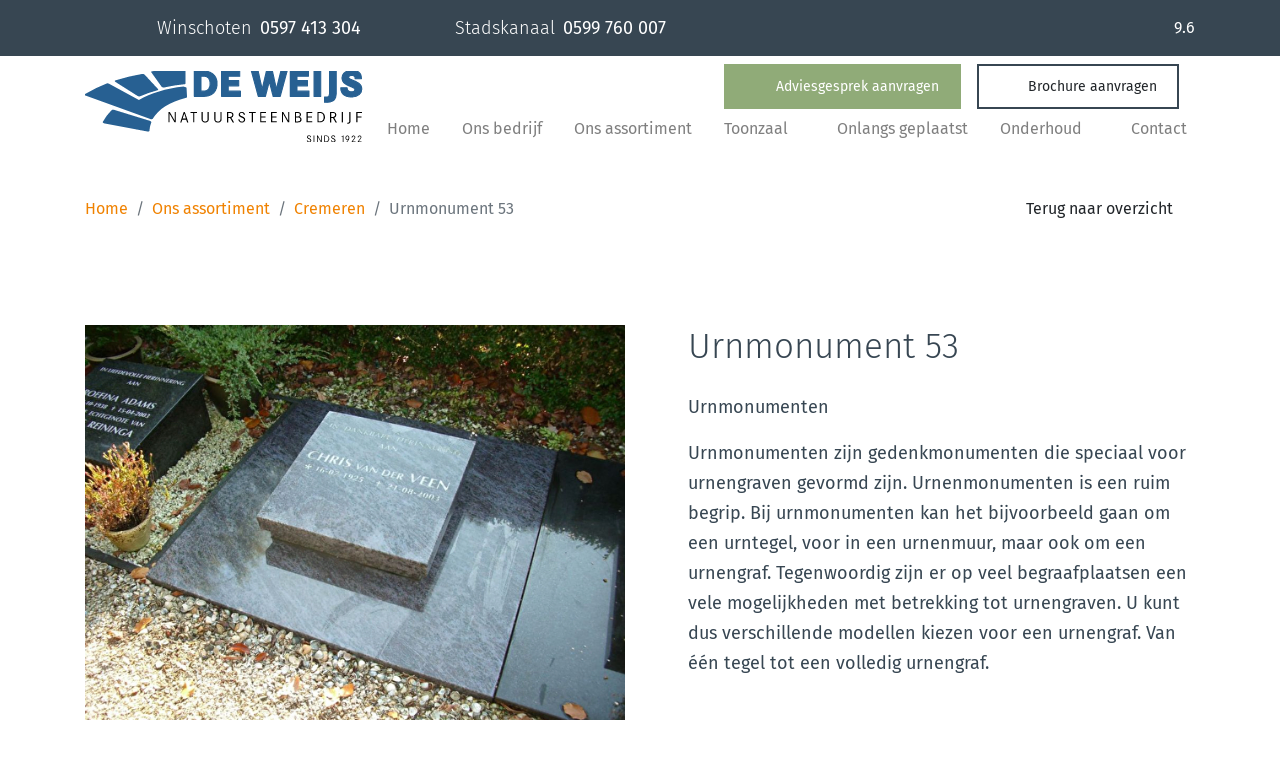

--- FILE ---
content_type: text/html;charset=UTF-8
request_url: https://www.deweijs.nl/ons-assortiment/cremeren/urnmonument-53/
body_size: 19773
content:
<!DOCTYPE html><html lang="nl" data-namespace="NC-CMS2-3b7ca~key-" data-logged="false" data-home="false" data-fontawesome-style="solid" data-browser="Chrome" data-os="MacOS"><head><meta charset="utf-8"><meta name="viewport" content="width=device-width, initial-scale=1, shrink-to-fit=no"><base href="https://www.deweijs.nl/"><title>Urnmonument 53 - De Weijs</title><meta name="description" lang="nl" content="Urnmonumenten  Urnmonumenten zijn gedenkmonumenten die speciaal voor urnengraven gevormd zijn. Urnenmonumenten is een ruim begrip. Bij urnmonumenten kan het…"><link rel="canonical" href="https://www.deweijs.nl/ons-assortiment/cremeren/urnmonument-53/"><meta property="og:site_name" content="De Weijs"><meta property="og:title" content="Urnmonument 53 - De Weijs"><meta property="og:type" content="website"><meta property="og:description" content="Urnmonumenten  Urnmonumenten zijn gedenkmonumenten die speciaal voor urnengraven gevormd zijn. Urnenmonumenten is een ruim begrip. Bij urnmonumenten kan het…"><meta property="og:url" content="https://www.deweijs.nl/ons-assortiment/cremeren/urnmonument-53/"><meta name="twitter:card" content="summary"><meta name="twitter:site" content="https://www.deweijs.nl/ons-assortiment/cremeren/urnmonument-53/"><meta name="twitter:title" content="Urnmonument 53 - De Weijs"><meta name="twitter:description" content="Urnmonumenten  Urnmonumenten zijn gedenkmonumenten die speciaal voor urnengraven gevormd zijn. Urnenmonumenten is een ruim begrip. Bij urnmonumenten kan het…"><meta property="og:image" content="https://www.deweijs.nl/dynamic/image/fb179bd29508c3e882ac1466b7419901c04479dac8a144497ddfa4bc58774450/width:1200/image.jpg"><meta name="twitter:image" content="https://www.deweijs.nl/dynamic/image/fb179bd29508c3e882ac1466b7419901c04479dac8a144497ddfa4bc58774450/width:1200/image.jpg"><link rel="alternate" hreflang="nl" href="https://www.deweijs.nl/ons-assortiment/cremeren/urnmonument-53/"><script type="application/ld+json">{"@context":"https://schema.org","@graph":[{"@type":"LocalBusiness","@id":"https://www.deweijs.nl/#localbusiness","description":null,"identifier":[{"@type":"PropertyValue","propertyID":"KVK","value":"02083863","url":"https://www.kvk.nl/bestellen/#/02083863"}],"image":"https://www.deweijs.nl/dynamic/image/fb179bd29508c3e882ac1466b7419901c04479dac8a144497ddfa4bc58774450/width:1200/image.jpg","name":"De Weijs","url":"https://www.deweijs.nl/","logo":"https://www.deweijs.nl/static/assets/logo.svg","email":"info@deweijs.nl","telephone":"0597 413 304","address":[{"@type":"PostalAddress","streetAddress":"Grintweg 67","addressLocality":"Winschoten","postalCode":"9675 HJ","addressCountry":"NL"}]},{"@type":"ImageObject","id":"https://www.deweijs.nl/ons-assortiment/cremeren/urnmonument-53/#image","url":"https://www.deweijs.nl/dynamic/image/fb179bd29508c3e882ac1466b7419901c04479dac8a144497ddfa4bc58774450/width:1200/image.jpg","contentUrl":"https://www.deweijs.nl/dynamic/image/fb179bd29508c3e882ac1466b7419901c04479dac8a144497ddfa4bc58774450/width:1200/image.jpg"},{"@type":"BreadcrumbList","@id":"https://www.deweijs.nl/ons-assortiment/cremeren/urnmonument-53/#breadcrumb","itemListElement":[{"@type":"ListItem","position":1,"name":" Home ","item":"https://www.deweijs.nl/"},{"@type":"ListItem","position":2,"name":"Ons assortiment","item":"https://www.deweijs.nl/ons-assortiment/"},{"@type":"ListItem","position":3,"name":"Cremeren","item":"https://www.deweijs.nl/ons-assortiment/cremeren/"},{"@type":"ListItem","position":4,"name":"Urnmonument 53","item":"https://www.deweijs.nl/ons-assortiment/cremeren/urnmonument-53/"}]},{"@type":"WebPage","@id":"https://www.deweijs.nl/ons-assortiment/cremeren/urnmonument-53/#webpage","description":"Urnmonumenten&nbsp; Urnmonumenten zijn gedenkmonumenten die speciaal voor urnengraven gevormd zijn. Urnenmonumenten is een ruim begrip. Bij urnmonumenten kan het&hellip;","headline":"Urnmonument 53","image":{"@id":"https://www.deweijs.nl/ons-assortiment/cremeren/urnmonument-53/#image"},"inLanguage":{"@type":"Language","name":"Nederlands"},"isPartOf":{"@id":"https://www.deweijs.nl/#website"},"maintainer":[{"@id":"https://www.deweijs.nl/#localbusiness"},{"@type":"LocalBusiness","@id":"https://www.nc-websites.nl/#localbusiness","email":"info@nc-websites.nl","logo":"https://www.nc-websites.nl/static/logo.svg","name":"NC-Websites","address":{"@type":"PostalAddress","streetAddress":"Engelstilstraat 5a","addressLocality":"Winschoten","postalCode":"9671JE","addressCountry":"NL"},"sameAs":["https://www.facebook.com/ncwebsites/","https://www.instagram.com/nc_websites/","https://www.linkedin.com/company/1816531/","https://www.tiktok.com/@ncwebsites","https://www.youtube.com/channel/UCOSc6-UE315SoGLqK9TW7iw"],"telephone":"0597 - 87 00 37","url":"https://www.nc-websites.nl/"}],"name":"Urnmonument 53","potentialAction":[{"@type":"ReadAction","target":["https://www.deweijs.nl/ons-assortiment/cremeren/urnmonument-53/"]}],"primaryImageOfPage":{"@id":"https://www.deweijs.nl/ons-assortiment/cremeren/urnmonument-53/#image"},"url":"https://www.deweijs.nl/ons-assortiment/cremeren/urnmonument-53/","breadcrumb":{"@id":"https://www.deweijs.nl/ons-assortiment/cremeren/urnmonument-53/#breadcrumb"},"dateCreated":"2023-03-30T20:47:41+02:00","datePublished":"2023-03-30T20:47:41+02:00"},{"@type":"WebSite","@id":"https://www.deweijs.nl/#website","description":null,"inLanguage":{"@type":"Language","name":"Nederlands"},"publisher":{"@id":"https://www.deweijs.nl/#localbusiness"},"maintainer":[{"@id":"https://www.deweijs.nl/#localbusiness"},{"@type":"LocalBusiness","@id":"https://www.nc-websites.nl/#localbusiness","email":"info@nc-websites.nl","logo":"https://www.nc-websites.nl/static/logo.svg","name":"NC-Websites","address":{"@type":"PostalAddress","streetAddress":"Engelstilstraat 5a","addressLocality":"Winschoten","postalCode":"9671JE","addressCountry":"NL"},"sameAs":["https://www.facebook.com/ncwebsites/","https://www.instagram.com/nc_websites/","https://www.linkedin.com/company/1816531/","https://www.tiktok.com/@ncwebsites","https://www.youtube.com/channel/UCOSc6-UE315SoGLqK9TW7iw"],"telephone":"0597 - 87 00 37","url":"https://www.nc-websites.nl/"}],"name":"De Weijs","url":"https://www.deweijs.nl/ons-assortiment/cremeren/urnmonument-53/"}]}</script><link rel="preconnect" href="https://www.whappie.nl/" crossorigin=""><link rel="preload" href="dynamic/proxy/@fontsource/fira-sans/fira-sans-latin-700-normal.woff2" as="font" crossorigin="anonymous"><link rel="preload" href="dynamic/proxy/@fontsource/fira-sans/fira-sans-latin-500-normal.woff2" as="font" crossorigin="anonymous"><link rel="preload" href="dynamic/proxy/@fontsource/fira-sans/fira-sans-latin-400-normal.woff2" as="font" crossorigin="anonymous"><link rel="preload" href="dynamic/proxy/@fontsource/fira-sans/fira-sans-latin-300-normal.woff2" as="font" crossorigin="anonymous"><script>window.onComplete=function(e){try{'complete'===document.readyState?e():window.addEventListener('load',e)}catch(e){console.error(e)}},window.onInteractive=function(e){try{'complete'===document.readyState||'interactive'===document.readyState?e():document.addEventListener('DOMContentLoaded',e)}catch(e){console.error(e)}};window.onInteractive(() => document.documentElement.setAttribute('data-ready-state', 'interactive'));window.onComplete(() => document.documentElement.setAttribute('data-ready-state', 'complete'));</script><link rel="stylesheet" type="text/css" href="dynamic/proxy/bundles/styles/base.min.css?c69-s1" fetchpriority="high"><link href="static/style.css?v3" rel="stylesheet"><link rel="apple-touch-icon" sizes="57x57" href="static/assets/favicon/apple-icon-57x57.png"><link rel="apple-touch-icon" sizes="60x60" href="static/assets/favicon/apple-icon-60x60.png"><link rel="apple-touch-icon" sizes="72x72" href="static/assets/favicon/apple-icon-72x72.png"><link rel="apple-touch-icon" sizes="76x76" href="static/assets/favicon/apple-icon-76x76.png"><link rel="apple-touch-icon" sizes="114x114" href="static/assets/favicon/apple-icon-114x114.png"><link rel="apple-touch-icon" sizes="120x120" href="static/assets/favicon/apple-icon-120x120.png"><link rel="apple-touch-icon" sizes="144x144" href="static/assets/favicon/apple-icon-144x144.png"><link rel="apple-touch-icon" sizes="152x152" href="static/assets/favicon/apple-icon-152x152.png"><link rel="apple-touch-icon" sizes="180x180" href="static/assets/favicon/apple-icon-180x180.png"><link rel="icon" type="image/png" sizes="192x192" href="static/assets/favicon/android-icon-192x192.png"><link rel="icon" type="image/png" sizes="32x32" href="static/assets/favicon/favicon-32x32.png"><link rel="icon" type="image/png" sizes="96x96" href="static/assets/favicon/favicon-96x96.png"><link rel="icon" type="image/png" sizes="16x16" href="static/assets/favicon/favicon-16x16.png"><meta name="msapplication-TileColor" content="#ffffff"><meta name="msapplication-TileImage" content="static/assets/favicon/ms-icon-144x144.png"></head><body><div id="page" class="min-vh-100"><header class="nav-header"><div class="focus-only navbar navbar-expand"><div class="container"><ul class="navbar-nav"> <li class="nav-item"> <a class="nav-link" href="ons-assortiment/cremeren/urnmonument-53/#content" id="skip-navigation-id-7720d0ff3e8a16b97cc8087d7196c671" data-purpose="skip-navigation" rel="nofollow"> Navigatie overslaan </a> </li> </ul></div></div><script>onInteractive(() => {
		const skipNavigationLink = document.getElementById('skip-navigation-id-7720d0ff3e8a16b97cc8087d7196c671')
		skipNavigationLink.addEventListener('click', (event) => {
			event.preventDefault()

			const link = skipNavigationLink.getAttribute('href')
			const splitAt = link.indexOf('#')
			const id = link.substring(splitAt + 1)
			const target = document.getElementById(id)

			if (target) {
				target.focus()
			}
		})
	})</script><div class="w-100 bg-tertiary white topbar"><div class="container d-flex justify-content-between"><div class="d-none d-lg-flex"><a class="btn white d-flex align-items-center" href="tel:0597413304"> <i class="fa-duotone fa-circle-phone mr-3"></i> <span class="light mr-2">Winschoten</span> <span>0597 413 304</span> </a><a class="btn white d-flex align-items-center" href="tel:0599760007"> <i class="fa-duotone fa-circle-phone mr-3"></i> <span class="light mr-2">Stadskanaal</span> <span>0599 760 007</span> </a></div><div class="py-3"><div data-partial="review-rating"><a href="onze-recensies/"> <div><span class="review-stars" style="color: #A8AFB4;"> <i class="fa fa-star" aria-hidden="true"></i> <i class="fa fa-star" aria-hidden="true"></i> <i class="fa fa-star" aria-hidden="true"></i> <i class="fa fa-star" aria-hidden="true"></i> <i class="fa fa-star" aria-hidden="true"></i> </span><span class="review-rating white"> 9.6 </span></div> </a></div></div><div class="btn white d-lg-none pr-0"><a href="ons-assortiment/">Ons assortiment</a></div></div></div><nav class="navbar navbar-expand-xl navbar-light" aria-label="Navigatiebalk"><div class="container flex-column"><div class="d-flex w-100 align-items-center"><div class="navbar-brand flex-basis-3 py-0"><a href="./"> <img width="300" height="76" class="img-fluid logo min-h-1em" alt="Logo De Weijs" src="static/assets/logo.svg"> </a></div><div class="d-flex flex-column flex-grow-1"><div class="d-flex align-items-center justify-content-end"><div class="d-flex w-100 align-items-center justify-content-end"><a class="btn btn-link btn-md d-lg-none" href="tel:0597413304" title="0597 413 304"> <i class="fa fa-phone fa-fw" aria-hidden="true"></i> </a><a class="btn btn-link btn-sm mr-3 d-none d-lg-block" href="vrijblijvend-adviesgesprek-online-thuis-of-in-onze-toonzaal/"> <i class="fa-solid fa-comments mr-2"></i> Adviesgesprek aanvragen </a><a class="btn btn-transparent btn-sm d-none d-lg-block" href="gratis-brochure-aanvragen/"> <i class="fa-solid fa-book-open mr-2"></i> Brochure aanvragen </a></div><div class="px-2"></div><button class="btn-tertiary white navbar-toggler" type="button" data-toggle="collapse" data-target="#navbar-supported-content" aria-controls="navbar-supported-content" aria-expanded="false" aria-label="Open navigatie"> MENU </button></div><div class="d-none d-xl-block w-100"><ul class="collapse justify-content-between navbar-nav navbar-collapse"> <li class="nav-item"> <a class="nav-link " href="./"> <span class="nav-title">Home</span> </a> </li> <li class="nav-item"> <a class="nav-link " href="ons-bedrijf/"> <span class="nav-title">Ons bedrijf</span> </a> </li> <li class="nav-item"> <a class="nav-link " href="ons-assortiment/"> <span class="nav-title">Ons assortiment</span> </a> </li> <li class="nav-item"> <a class="nav-link " href="toonzaal/"> <span class="nav-title">Toonzaal</span> </a> </li> <li class="nav-item"> <a class="nav-link " href="gratis-brochure-aanvragen/"> <span class="nav-title">Brochure aanvragen</span> </a> </li> <li class="nav-item"> <a class="nav-link " href="onlangs-geplaatst/"> <span class="nav-title">Onlangs geplaatst</span> </a> </li> <li class="nav-item"> <a class="nav-link " href="onderhoud/"> <span class="nav-title">Onderhoud</span> </a> </li> <li class="nav-item"> <a class="nav-link " href="vrijblijvend-adviesgesprek-online-thuis-of-in-onze-toonzaal/"> <span class="nav-title">Adviesgesprek aanvragen</span> </a> </li> <li class="nav-item"> <a class="nav-link " href="contact/"> <span class="nav-title">Contact</span> </a> </li> </ul></div></div></div><div class="d-xl-none"><ul class="collapse justify-content-between navbar-nav navbar-collapse w-100" id="navbar-supported-content"> <li class="nav-item"> <a class="nav-link " href="./"> <span class="nav-title">Home</span> </a> </li> <li class="nav-item"> <a class="nav-link " href="ons-bedrijf/"> <span class="nav-title">Ons bedrijf</span> </a> </li> <li class="nav-item"> <a class="nav-link " href="ons-assortiment/"> <span class="nav-title">Ons assortiment</span> </a> </li> <li class="nav-item"> <a class="nav-link " href="toonzaal/"> <span class="nav-title">Toonzaal</span> </a> </li> <li class="nav-item"> <a class="nav-link " href="gratis-brochure-aanvragen/"> <span class="nav-title">Brochure aanvragen</span> </a> </li> <li class="nav-item"> <a class="nav-link " href="onlangs-geplaatst/"> <span class="nav-title">Onlangs geplaatst</span> </a> </li> <li class="nav-item"> <a class="nav-link " href="onderhoud/"> <span class="nav-title">Onderhoud</span> </a> </li> <li class="nav-item"> <a class="nav-link " href="vrijblijvend-adviesgesprek-online-thuis-of-in-onze-toonzaal/"> <span class="nav-title">Adviesgesprek aanvragen</span> </a> </li> <li class="nav-item"> <a class="nav-link " href="contact/"> <span class="nav-title">Contact</span> </a> </li> </ul></div></div></nav></header><div class="d-lg-none"><div class="navbar-static-bar"><nav class="navlist"><ul class="list-unstyled navlist-nav"> <li class="nav-item"> <a class="nav-link " href="vrijblijvend-adviesgesprek-online-thuis-of-in-onze-toonzaal/"> <span class="nav-icon" aria-hidden="true"><i class="fa fa-comments" aria-hidden="true"></i></span> <span class="nav-indentation">&nbsp;</span> <span class="nav-title">Adviesgesprek</span> </a> </li> <li class="nav-item"> <a class="nav-link " href="gratis-brochure-aanvragen/"> <span class="nav-icon" aria-hidden="true"><i class="fa fa-book-open" aria-hidden="true"></i></span> <span class="nav-indentation">&nbsp;</span> <span class="nav-title">Brochure aanvragen</span> </a> </li> </ul></nav></div></div><main id="content" tabindex="-1"><section class="colored-bg"><div class="container"><div class="row"><div class="col-12 col-md-6 d-flex align-items-center py-4 breadcrumb-col mb-0"><nav class="navlist" aria-label="Broodkruimelnavigatie"><ol class="breadcrumb"><li class="breadcrumb-item "><a class="breadcrumb-item" href="./" title=" Home "><span class="breadcrumb-title"> Home </span></a></li><li class="breadcrumb-item "><a class="breadcrumb-item" href="ons-assortiment/" title="Ons assortiment"><span class="breadcrumb-title">Ons assortiment</span></a></li><li class="breadcrumb-item "><a class="breadcrumb-item" href="ons-assortiment/cremeren/" title="Cremeren"><span class="breadcrumb-title">Cremeren</span></a></li><li class="breadcrumb-item active" aria-current="location"><span class="breadcrumb-title">Urnmonument 53</span></li></ol></nav></div><div class="col-12 col-md-6 text-right justify-content-end py-4 breadcrumb-col back-button d-none d-md-flex"><button type="button" class="btn btn-gs" onclick="document.querySelector('.blog-item a[href][data-purpose=link-back]').click()"> <i class="far fa-chevron-left"></i> &emsp;
					Terug naar overzicht </button></div></div></div></section><div class="blog-item py-md-5"><div class="container"><div class="row justify-content-between mt-3"><div class="col-lg-6 col-xs-12 blog-content"><div data-partial="image" data-lightbox="images"><a class="text-decoration-none lightbox-able" aria-label="Vergroot foto Urnmonument 53" href="dynamic/image/fb179bd29508c3e882ac1466b7419901c04479dac8a144497ddfa4bc58774450/width:640/Urnmonument-53.webp" data-glightbox=""> <picture data-image-id="1302"><source class="img-fluid" sizes="(min-width: 853.33333333333px) 640px, (min-width: 768px) 576px, (min-width: 640px) 480px, (min-width: 576px) 432px, (min-width: 533.33333333333px) 400px, (min-width: 426.66666666667px) 320px, (min-width: 320px) 240px, (min-width: 213.33333333333px) 160px, 120px" srcset="dynamic/image/fb179bd29508c3e882ac1466b7419901c04479dac8a144497ddfa4bc58774450/width:640/height:480/Urnmonument-53.webp 640w, dynamic/image/fb179bd29508c3e882ac1466b7419901c04479dac8a144497ddfa4bc58774450/width:576/height:432/Urnmonument-53.webp 576w, dynamic/image/fb179bd29508c3e882ac1466b7419901c04479dac8a144497ddfa4bc58774450/width:480/height:360/Urnmonument-53.webp 480w, dynamic/image/fb179bd29508c3e882ac1466b7419901c04479dac8a144497ddfa4bc58774450/width:432/height:324/Urnmonument-53.webp 432w, dynamic/image/fb179bd29508c3e882ac1466b7419901c04479dac8a144497ddfa4bc58774450/width:400/height:300/Urnmonument-53.webp 400w, dynamic/image/fb179bd29508c3e882ac1466b7419901c04479dac8a144497ddfa4bc58774450/width:320/height:240/Urnmonument-53.webp 320w, dynamic/image/fb179bd29508c3e882ac1466b7419901c04479dac8a144497ddfa4bc58774450/width:240/height:180/Urnmonument-53.webp 240w, dynamic/image/fb179bd29508c3e882ac1466b7419901c04479dac8a144497ddfa4bc58774450/width:160/height:120/Urnmonument-53.webp 160w, dynamic/image/fb179bd29508c3e882ac1466b7419901c04479dac8a144497ddfa4bc58774450/width:120/height:90/Urnmonument-53.webp 120w" width="640" height="480" type="image/webp"><source class="img-fluid" sizes="(min-width: 853.33333333333px) 640px, (min-width: 768px) 576px, (min-width: 640px) 480px, (min-width: 576px) 432px, (min-width: 533.33333333333px) 400px, (min-width: 426.66666666667px) 320px, (min-width: 320px) 240px, (min-width: 213.33333333333px) 160px, 120px" srcset="dynamic/image/fb179bd29508c3e882ac1466b7419901c04479dac8a144497ddfa4bc58774450/width:640/height:480/Urnmonument-53.jpeg 640w, dynamic/image/fb179bd29508c3e882ac1466b7419901c04479dac8a144497ddfa4bc58774450/width:576/height:432/Urnmonument-53.jpeg 576w, dynamic/image/fb179bd29508c3e882ac1466b7419901c04479dac8a144497ddfa4bc58774450/width:480/height:360/Urnmonument-53.jpeg 480w, dynamic/image/fb179bd29508c3e882ac1466b7419901c04479dac8a144497ddfa4bc58774450/width:432/height:324/Urnmonument-53.jpeg 432w, dynamic/image/fb179bd29508c3e882ac1466b7419901c04479dac8a144497ddfa4bc58774450/width:400/height:300/Urnmonument-53.jpeg 400w, dynamic/image/fb179bd29508c3e882ac1466b7419901c04479dac8a144497ddfa4bc58774450/width:320/height:240/Urnmonument-53.jpeg 320w, dynamic/image/fb179bd29508c3e882ac1466b7419901c04479dac8a144497ddfa4bc58774450/width:240/height:180/Urnmonument-53.jpeg 240w, dynamic/image/fb179bd29508c3e882ac1466b7419901c04479dac8a144497ddfa4bc58774450/width:160/height:120/Urnmonument-53.jpeg 160w, dynamic/image/fb179bd29508c3e882ac1466b7419901c04479dac8a144497ddfa4bc58774450/width:120/height:90/Urnmonument-53.jpeg 120w" width="640" height="480" type="image/jpeg"><img class="img-fluid" sizes="(min-width: 853.33333333333px) 640px, (min-width: 768px) 576px, (min-width: 640px) 480px, (min-width: 576px) 432px, (min-width: 533.33333333333px) 400px, (min-width: 426.66666666667px) 320px, (min-width: 320px) 240px, (min-width: 213.33333333333px) 160px, 120px" srcset="dynamic/image/fb179bd29508c3e882ac1466b7419901c04479dac8a144497ddfa4bc58774450/width:640/height:480/Urnmonument-53.jpeg 640w, dynamic/image/fb179bd29508c3e882ac1466b7419901c04479dac8a144497ddfa4bc58774450/width:576/height:432/Urnmonument-53.jpeg 576w, dynamic/image/fb179bd29508c3e882ac1466b7419901c04479dac8a144497ddfa4bc58774450/width:480/height:360/Urnmonument-53.jpeg 480w, dynamic/image/fb179bd29508c3e882ac1466b7419901c04479dac8a144497ddfa4bc58774450/width:432/height:324/Urnmonument-53.jpeg 432w, dynamic/image/fb179bd29508c3e882ac1466b7419901c04479dac8a144497ddfa4bc58774450/width:400/height:300/Urnmonument-53.jpeg 400w, dynamic/image/fb179bd29508c3e882ac1466b7419901c04479dac8a144497ddfa4bc58774450/width:320/height:240/Urnmonument-53.jpeg 320w, dynamic/image/fb179bd29508c3e882ac1466b7419901c04479dac8a144497ddfa4bc58774450/width:240/height:180/Urnmonument-53.jpeg 240w, dynamic/image/fb179bd29508c3e882ac1466b7419901c04479dac8a144497ddfa4bc58774450/width:160/height:120/Urnmonument-53.jpeg 160w, dynamic/image/fb179bd29508c3e882ac1466b7419901c04479dac8a144497ddfa4bc58774450/width:120/height:90/Urnmonument-53.jpeg 120w" src="dynamic/image/fb179bd29508c3e882ac1466b7419901c04479dac8a144497ddfa4bc58774450/width:120/height:90/Urnmonument-53.jpeg" alt="Urnmonument 53" width="640" height="480" loading="lazy" fetchpriority="low"></picture> </a><script>onComplete(function() {
			window.NCLightbox('images')
		})</script></div><div class="mb-3"></div><div data-partial="image-album" class="row" data-lightbox="images"><button type="button" class="focus-only btn btn-link w-100" data-skip-ancestor=""> Foto album overslaan </button><div class="image-album-item py-2 col-6 col-sm-6 col-md-6 col-lg-6 col-xl-6"><a class="text-decoration-none lightbox-able" aria-label="Vergroot foto" href="dynamic/image/77fdfa5a8ccad0ddde1f519875f46a408e296fcbca8f349279e99ef6275adb48/image.webp" data-glightbox=""> <picture data-image-id="1303"><source class="img-fluid" sizes="(min-width: 4096px) 2048px, (min-width: 3840px) 1920px, (min-width: 3360px) 1680px, (min-width: 3200px) 1600px, (min-width: 2880px) 1440px, (min-width: 2800px) 1400px, (min-width: 2732px) 1366px, (min-width: 2560px) 1280px, (min-width: 2400px) 1200px, (min-width: 2304px) 1152px, (min-width: 2160px) 1080px, (min-width: 2048px) 1024px, (min-width: 1984px) 992px, (min-width: 1800px) 900px, (min-width: 1708px) 854px, (min-width: 1600px) 800px, (min-width: 1536px) 768px, (min-width: 1440px) 720px, (min-width: 1280px) 640px, (min-width: 1152px) 576px, (min-width: 960px) 480px, (min-width: 864px) 432px, (min-width: 800px) 400px, (min-width: 640px) 320px, (min-width: 480px) 240px, (min-width: 320px) 160px, 120px" srcset="dynamic/image/77fdfa5a8ccad0ddde1f519875f46a408e296fcbca8f349279e99ef6275adb48/width:2048/height:1536/image.webp 2048w, dynamic/image/77fdfa5a8ccad0ddde1f519875f46a408e296fcbca8f349279e99ef6275adb48/width:1920/height:1440/image.webp 1920w, dynamic/image/77fdfa5a8ccad0ddde1f519875f46a408e296fcbca8f349279e99ef6275adb48/width:1680/height:1260/image.webp 1680w, dynamic/image/77fdfa5a8ccad0ddde1f519875f46a408e296fcbca8f349279e99ef6275adb48/width:1600/height:1200/image.webp 1600w, dynamic/image/77fdfa5a8ccad0ddde1f519875f46a408e296fcbca8f349279e99ef6275adb48/width:1440/height:1080/image.webp 1440w, dynamic/image/77fdfa5a8ccad0ddde1f519875f46a408e296fcbca8f349279e99ef6275adb48/width:1400/height:1050/image.webp 1400w, dynamic/image/77fdfa5a8ccad0ddde1f519875f46a408e296fcbca8f349279e99ef6275adb48/width:1366/height:1025/image.webp 1366w, dynamic/image/77fdfa5a8ccad0ddde1f519875f46a408e296fcbca8f349279e99ef6275adb48/width:1280/height:960/image.webp 1280w, dynamic/image/77fdfa5a8ccad0ddde1f519875f46a408e296fcbca8f349279e99ef6275adb48/width:1200/height:900/image.webp 1200w, dynamic/image/77fdfa5a8ccad0ddde1f519875f46a408e296fcbca8f349279e99ef6275adb48/width:1152/height:864/image.webp 1152w, dynamic/image/77fdfa5a8ccad0ddde1f519875f46a408e296fcbca8f349279e99ef6275adb48/width:1080/height:810/image.webp 1080w, dynamic/image/77fdfa5a8ccad0ddde1f519875f46a408e296fcbca8f349279e99ef6275adb48/width:1024/height:768/image.webp 1024w, dynamic/image/77fdfa5a8ccad0ddde1f519875f46a408e296fcbca8f349279e99ef6275adb48/width:992/height:744/image.webp 992w, dynamic/image/77fdfa5a8ccad0ddde1f519875f46a408e296fcbca8f349279e99ef6275adb48/width:900/height:675/image.webp 900w, dynamic/image/77fdfa5a8ccad0ddde1f519875f46a408e296fcbca8f349279e99ef6275adb48/width:854/height:641/image.webp 854w, dynamic/image/77fdfa5a8ccad0ddde1f519875f46a408e296fcbca8f349279e99ef6275adb48/width:800/height:600/image.webp 800w, dynamic/image/77fdfa5a8ccad0ddde1f519875f46a408e296fcbca8f349279e99ef6275adb48/width:768/height:576/image.webp 768w, dynamic/image/77fdfa5a8ccad0ddde1f519875f46a408e296fcbca8f349279e99ef6275adb48/width:720/height:540/image.webp 720w, dynamic/image/77fdfa5a8ccad0ddde1f519875f46a408e296fcbca8f349279e99ef6275adb48/width:640/height:480/image.webp 640w, dynamic/image/77fdfa5a8ccad0ddde1f519875f46a408e296fcbca8f349279e99ef6275adb48/width:576/height:432/image.webp 576w, dynamic/image/77fdfa5a8ccad0ddde1f519875f46a408e296fcbca8f349279e99ef6275adb48/width:480/height:360/image.webp 480w, dynamic/image/77fdfa5a8ccad0ddde1f519875f46a408e296fcbca8f349279e99ef6275adb48/width:432/height:324/image.webp 432w, dynamic/image/77fdfa5a8ccad0ddde1f519875f46a408e296fcbca8f349279e99ef6275adb48/width:400/height:300/image.webp 400w, dynamic/image/77fdfa5a8ccad0ddde1f519875f46a408e296fcbca8f349279e99ef6275adb48/width:320/height:240/image.webp 320w, dynamic/image/77fdfa5a8ccad0ddde1f519875f46a408e296fcbca8f349279e99ef6275adb48/width:240/height:180/image.webp 240w, dynamic/image/77fdfa5a8ccad0ddde1f519875f46a408e296fcbca8f349279e99ef6275adb48/width:160/height:120/image.webp 160w, dynamic/image/77fdfa5a8ccad0ddde1f519875f46a408e296fcbca8f349279e99ef6275adb48/width:120/height:90/image.webp 120w" width="400" height="300" type="image/webp"><source class="img-fluid" sizes="(min-width: 4096px) 2048px, (min-width: 3840px) 1920px, (min-width: 3360px) 1680px, (min-width: 3200px) 1600px, (min-width: 2880px) 1440px, (min-width: 2800px) 1400px, (min-width: 2732px) 1366px, (min-width: 2560px) 1280px, (min-width: 2400px) 1200px, (min-width: 2304px) 1152px, (min-width: 2160px) 1080px, (min-width: 2048px) 1024px, (min-width: 1984px) 992px, (min-width: 1800px) 900px, (min-width: 1708px) 854px, (min-width: 1600px) 800px, (min-width: 1536px) 768px, (min-width: 1440px) 720px, (min-width: 1280px) 640px, (min-width: 1152px) 576px, (min-width: 960px) 480px, (min-width: 864px) 432px, (min-width: 800px) 400px, (min-width: 640px) 320px, (min-width: 480px) 240px, (min-width: 320px) 160px, 120px" srcset="dynamic/image/77fdfa5a8ccad0ddde1f519875f46a408e296fcbca8f349279e99ef6275adb48/width:2048/height:1536/image.jpeg 2048w, dynamic/image/77fdfa5a8ccad0ddde1f519875f46a408e296fcbca8f349279e99ef6275adb48/width:1920/height:1440/image.jpeg 1920w, dynamic/image/77fdfa5a8ccad0ddde1f519875f46a408e296fcbca8f349279e99ef6275adb48/width:1680/height:1260/image.jpeg 1680w, dynamic/image/77fdfa5a8ccad0ddde1f519875f46a408e296fcbca8f349279e99ef6275adb48/width:1600/height:1200/image.jpeg 1600w, dynamic/image/77fdfa5a8ccad0ddde1f519875f46a408e296fcbca8f349279e99ef6275adb48/width:1440/height:1080/image.jpeg 1440w, dynamic/image/77fdfa5a8ccad0ddde1f519875f46a408e296fcbca8f349279e99ef6275adb48/width:1400/height:1050/image.jpeg 1400w, dynamic/image/77fdfa5a8ccad0ddde1f519875f46a408e296fcbca8f349279e99ef6275adb48/width:1366/height:1025/image.jpeg 1366w, dynamic/image/77fdfa5a8ccad0ddde1f519875f46a408e296fcbca8f349279e99ef6275adb48/width:1280/height:960/image.jpeg 1280w, dynamic/image/77fdfa5a8ccad0ddde1f519875f46a408e296fcbca8f349279e99ef6275adb48/width:1200/height:900/image.jpeg 1200w, dynamic/image/77fdfa5a8ccad0ddde1f519875f46a408e296fcbca8f349279e99ef6275adb48/width:1152/height:864/image.jpeg 1152w, dynamic/image/77fdfa5a8ccad0ddde1f519875f46a408e296fcbca8f349279e99ef6275adb48/width:1080/height:810/image.jpeg 1080w, dynamic/image/77fdfa5a8ccad0ddde1f519875f46a408e296fcbca8f349279e99ef6275adb48/width:1024/height:768/image.jpeg 1024w, dynamic/image/77fdfa5a8ccad0ddde1f519875f46a408e296fcbca8f349279e99ef6275adb48/width:992/height:744/image.jpeg 992w, dynamic/image/77fdfa5a8ccad0ddde1f519875f46a408e296fcbca8f349279e99ef6275adb48/width:900/height:675/image.jpeg 900w, dynamic/image/77fdfa5a8ccad0ddde1f519875f46a408e296fcbca8f349279e99ef6275adb48/width:854/height:641/image.jpeg 854w, dynamic/image/77fdfa5a8ccad0ddde1f519875f46a408e296fcbca8f349279e99ef6275adb48/width:800/height:600/image.jpeg 800w, dynamic/image/77fdfa5a8ccad0ddde1f519875f46a408e296fcbca8f349279e99ef6275adb48/width:768/height:576/image.jpeg 768w, dynamic/image/77fdfa5a8ccad0ddde1f519875f46a408e296fcbca8f349279e99ef6275adb48/width:720/height:540/image.jpeg 720w, dynamic/image/77fdfa5a8ccad0ddde1f519875f46a408e296fcbca8f349279e99ef6275adb48/width:640/height:480/image.jpeg 640w, dynamic/image/77fdfa5a8ccad0ddde1f519875f46a408e296fcbca8f349279e99ef6275adb48/width:576/height:432/image.jpeg 576w, dynamic/image/77fdfa5a8ccad0ddde1f519875f46a408e296fcbca8f349279e99ef6275adb48/width:480/height:360/image.jpeg 480w, dynamic/image/77fdfa5a8ccad0ddde1f519875f46a408e296fcbca8f349279e99ef6275adb48/width:432/height:324/image.jpeg 432w, dynamic/image/77fdfa5a8ccad0ddde1f519875f46a408e296fcbca8f349279e99ef6275adb48/width:400/height:300/image.jpeg 400w, dynamic/image/77fdfa5a8ccad0ddde1f519875f46a408e296fcbca8f349279e99ef6275adb48/width:320/height:240/image.jpeg 320w, dynamic/image/77fdfa5a8ccad0ddde1f519875f46a408e296fcbca8f349279e99ef6275adb48/width:240/height:180/image.jpeg 240w, dynamic/image/77fdfa5a8ccad0ddde1f519875f46a408e296fcbca8f349279e99ef6275adb48/width:160/height:120/image.jpeg 160w, dynamic/image/77fdfa5a8ccad0ddde1f519875f46a408e296fcbca8f349279e99ef6275adb48/width:120/height:90/image.jpeg 120w" width="400" height="300" type="image/jpeg"><img class="img-fluid" sizes="(min-width: 4096px) 2048px, (min-width: 3840px) 1920px, (min-width: 3360px) 1680px, (min-width: 3200px) 1600px, (min-width: 2880px) 1440px, (min-width: 2800px) 1400px, (min-width: 2732px) 1366px, (min-width: 2560px) 1280px, (min-width: 2400px) 1200px, (min-width: 2304px) 1152px, (min-width: 2160px) 1080px, (min-width: 2048px) 1024px, (min-width: 1984px) 992px, (min-width: 1800px) 900px, (min-width: 1708px) 854px, (min-width: 1600px) 800px, (min-width: 1536px) 768px, (min-width: 1440px) 720px, (min-width: 1280px) 640px, (min-width: 1152px) 576px, (min-width: 960px) 480px, (min-width: 864px) 432px, (min-width: 800px) 400px, (min-width: 640px) 320px, (min-width: 480px) 240px, (min-width: 320px) 160px, 120px" srcset="dynamic/image/77fdfa5a8ccad0ddde1f519875f46a408e296fcbca8f349279e99ef6275adb48/width:2048/height:1536/image.jpeg 2048w, dynamic/image/77fdfa5a8ccad0ddde1f519875f46a408e296fcbca8f349279e99ef6275adb48/width:1920/height:1440/image.jpeg 1920w, dynamic/image/77fdfa5a8ccad0ddde1f519875f46a408e296fcbca8f349279e99ef6275adb48/width:1680/height:1260/image.jpeg 1680w, dynamic/image/77fdfa5a8ccad0ddde1f519875f46a408e296fcbca8f349279e99ef6275adb48/width:1600/height:1200/image.jpeg 1600w, dynamic/image/77fdfa5a8ccad0ddde1f519875f46a408e296fcbca8f349279e99ef6275adb48/width:1440/height:1080/image.jpeg 1440w, dynamic/image/77fdfa5a8ccad0ddde1f519875f46a408e296fcbca8f349279e99ef6275adb48/width:1400/height:1050/image.jpeg 1400w, dynamic/image/77fdfa5a8ccad0ddde1f519875f46a408e296fcbca8f349279e99ef6275adb48/width:1366/height:1025/image.jpeg 1366w, dynamic/image/77fdfa5a8ccad0ddde1f519875f46a408e296fcbca8f349279e99ef6275adb48/width:1280/height:960/image.jpeg 1280w, dynamic/image/77fdfa5a8ccad0ddde1f519875f46a408e296fcbca8f349279e99ef6275adb48/width:1200/height:900/image.jpeg 1200w, dynamic/image/77fdfa5a8ccad0ddde1f519875f46a408e296fcbca8f349279e99ef6275adb48/width:1152/height:864/image.jpeg 1152w, dynamic/image/77fdfa5a8ccad0ddde1f519875f46a408e296fcbca8f349279e99ef6275adb48/width:1080/height:810/image.jpeg 1080w, dynamic/image/77fdfa5a8ccad0ddde1f519875f46a408e296fcbca8f349279e99ef6275adb48/width:1024/height:768/image.jpeg 1024w, dynamic/image/77fdfa5a8ccad0ddde1f519875f46a408e296fcbca8f349279e99ef6275adb48/width:992/height:744/image.jpeg 992w, dynamic/image/77fdfa5a8ccad0ddde1f519875f46a408e296fcbca8f349279e99ef6275adb48/width:900/height:675/image.jpeg 900w, dynamic/image/77fdfa5a8ccad0ddde1f519875f46a408e296fcbca8f349279e99ef6275adb48/width:854/height:641/image.jpeg 854w, dynamic/image/77fdfa5a8ccad0ddde1f519875f46a408e296fcbca8f349279e99ef6275adb48/width:800/height:600/image.jpeg 800w, dynamic/image/77fdfa5a8ccad0ddde1f519875f46a408e296fcbca8f349279e99ef6275adb48/width:768/height:576/image.jpeg 768w, dynamic/image/77fdfa5a8ccad0ddde1f519875f46a408e296fcbca8f349279e99ef6275adb48/width:720/height:540/image.jpeg 720w, dynamic/image/77fdfa5a8ccad0ddde1f519875f46a408e296fcbca8f349279e99ef6275adb48/width:640/height:480/image.jpeg 640w, dynamic/image/77fdfa5a8ccad0ddde1f519875f46a408e296fcbca8f349279e99ef6275adb48/width:576/height:432/image.jpeg 576w, dynamic/image/77fdfa5a8ccad0ddde1f519875f46a408e296fcbca8f349279e99ef6275adb48/width:480/height:360/image.jpeg 480w, dynamic/image/77fdfa5a8ccad0ddde1f519875f46a408e296fcbca8f349279e99ef6275adb48/width:432/height:324/image.jpeg 432w, dynamic/image/77fdfa5a8ccad0ddde1f519875f46a408e296fcbca8f349279e99ef6275adb48/width:400/height:300/image.jpeg 400w, dynamic/image/77fdfa5a8ccad0ddde1f519875f46a408e296fcbca8f349279e99ef6275adb48/width:320/height:240/image.jpeg 320w, dynamic/image/77fdfa5a8ccad0ddde1f519875f46a408e296fcbca8f349279e99ef6275adb48/width:240/height:180/image.jpeg 240w, dynamic/image/77fdfa5a8ccad0ddde1f519875f46a408e296fcbca8f349279e99ef6275adb48/width:160/height:120/image.jpeg 160w, dynamic/image/77fdfa5a8ccad0ddde1f519875f46a408e296fcbca8f349279e99ef6275adb48/width:120/height:90/image.jpeg 120w" src="dynamic/image/77fdfa5a8ccad0ddde1f519875f46a408e296fcbca8f349279e99ef6275adb48/width:120/height:90/image.jpeg" alt="" width="400" height="300" loading="lazy" fetchpriority="low"></picture> </a></div><script>onComplete(function() {
				window.NCLightbox('images')
			})</script></div><div data-partial="partial-list"><div data-partial="text" class="is-empty"></div></div></div><div class="col-lg-6 pl-md-5 col-xs-12 blog-content"><a class="d-none btn btn-link mb-4" href="ons-assortiment/cremeren/" data-purpose="link-back"> <i class="far fa-chevron-left"></i> &emsp;
		Terug naar Cremeren </a><h1 data-tinymce="default" data-editor-name="title" class="title nologo" id="content-urnmonument-53">Urnmonument 53</h1><div data-tinymce="default" data-editor-name="content" class="content"><p>Urnmonumenten&nbsp;</p><p>Urnmonumenten zijn gedenkmonumenten die speciaal voor urnengraven gevormd zijn. Urnenmonumenten is een ruim begrip. Bij urnmonumenten kan het bijvoorbeeld gaan om een urntegel, voor in een urnenmuur, maar ook om een urnengraf. Tegenwoordig zijn er op veel begraafplaatsen een vele mogelijkheden met betrekking tot urnengraven. U kunt dus verschillende modellen kiezen voor een urnengraf. Van &eacute;&eacute;n tegel tot een volledig urnengraf.&nbsp;</p><p>&nbsp;</p><p>De Weijs Natuursteenbedrijf</p><p>Wij van De Weijs Natuursteenbedrijf, hechten veel waarde aan hoge kwaliteit natuursteen. Daarom geven wij maar liefst 30 jaar garantie op al onze monumenten.</p></div><div class="conversionblock p-4"><div class="h4">De prijs van dit product is op aanvraag. Ontvang een vrijblijvende offerte binnen een werkdag</div><a href="vrijblijvend-adviesgesprek-online-thuis-of-in-onze-toonzaal/" class="btn btn-primary my-3">Vrijblijvend thuisbezoek</a>&emsp;<button type="button" class="btn btn-tertiary" onclick=" window.modalShow.createFromElement(document.getElementById('offerteModal'), { title: 'Offerte aanvragen' })">Offerte aanvragen</button></div></div></div><div class="m-5"></div><div class="row"><div class="col-md-12 mt-5"><h2 class="shoph3">Beschikbaar met de volgende opties</h2><p style="font-size: 20px; color: rgba(0,0,0,0.75);">Klik op onderstaande opties voor meer info.</p><div class="accordion specs" id="accordion-one"><div class="collapsible-text"><button class="btn collapsible-text-title" data-toggle="collapse" data-target="#kleur"> <p><i class="fa-light pijltje fa-lg fa-fw fa-arrow-right-long"></i> Kies de juiste kleur</p> </button><div id="kleur" class="collapsible-text-content collapse" data-parent="#accordion-one"><div class="pt-2 smallercontent px-3"><div data-partial="preset-list" data-preset-count="7"><div class="row"><div class="col-6 col-md-3 mb-3"><div data-partial="image" data-lightbox="lightbox-4aee8979fb2707f00d19d275f996af22"><a class="text-decoration-none lightbox-able" aria-label="Vergroot foto" href="dynamic/image/d1833c02d4ef2655217ed3757cfec61a1bfc4000c027072e35d26c2ae2a3f86d/width:600/height:400/image.webp" data-glightbox=""> <picture data-image-id="77"><source class="img-fluid" sizes="(min-width: 800px) 600px, (min-width: 768px) 576px, (min-width: 640px) 480px, (min-width: 576px) 432px, (min-width: 533.33333333333px) 400px, (min-width: 426.66666666667px) 320px, (min-width: 320px) 240px, (min-width: 213.33333333333px) 160px, 120px" srcset="dynamic/image/d1833c02d4ef2655217ed3757cfec61a1bfc4000c027072e35d26c2ae2a3f86d/width:600/height:400/image.webp 600w, dynamic/image/d1833c02d4ef2655217ed3757cfec61a1bfc4000c027072e35d26c2ae2a3f86d/width:576/height:384/image.webp 576w, dynamic/image/d1833c02d4ef2655217ed3757cfec61a1bfc4000c027072e35d26c2ae2a3f86d/width:480/height:320/image.webp 480w, dynamic/image/d1833c02d4ef2655217ed3757cfec61a1bfc4000c027072e35d26c2ae2a3f86d/width:432/height:288/image.webp 432w, dynamic/image/d1833c02d4ef2655217ed3757cfec61a1bfc4000c027072e35d26c2ae2a3f86d/width:400/height:267/image.webp 400w, dynamic/image/d1833c02d4ef2655217ed3757cfec61a1bfc4000c027072e35d26c2ae2a3f86d/width:320/height:213/image.webp 320w, dynamic/image/d1833c02d4ef2655217ed3757cfec61a1bfc4000c027072e35d26c2ae2a3f86d/width:240/height:160/image.webp 240w, dynamic/image/d1833c02d4ef2655217ed3757cfec61a1bfc4000c027072e35d26c2ae2a3f86d/width:160/height:107/image.webp 160w, dynamic/image/d1833c02d4ef2655217ed3757cfec61a1bfc4000c027072e35d26c2ae2a3f86d/width:120/height:80/image.webp 120w" width="600" height="400" type="image/webp"><source class="img-fluid" sizes="(min-width: 800px) 600px, (min-width: 768px) 576px, (min-width: 640px) 480px, (min-width: 576px) 432px, (min-width: 533.33333333333px) 400px, (min-width: 426.66666666667px) 320px, (min-width: 320px) 240px, (min-width: 213.33333333333px) 160px, 120px" srcset="dynamic/image/d1833c02d4ef2655217ed3757cfec61a1bfc4000c027072e35d26c2ae2a3f86d/width:600/height:400/image.jpeg 600w, dynamic/image/d1833c02d4ef2655217ed3757cfec61a1bfc4000c027072e35d26c2ae2a3f86d/width:576/height:384/image.jpeg 576w, dynamic/image/d1833c02d4ef2655217ed3757cfec61a1bfc4000c027072e35d26c2ae2a3f86d/width:480/height:320/image.jpeg 480w, dynamic/image/d1833c02d4ef2655217ed3757cfec61a1bfc4000c027072e35d26c2ae2a3f86d/width:432/height:288/image.jpeg 432w, dynamic/image/d1833c02d4ef2655217ed3757cfec61a1bfc4000c027072e35d26c2ae2a3f86d/width:400/height:267/image.jpeg 400w, dynamic/image/d1833c02d4ef2655217ed3757cfec61a1bfc4000c027072e35d26c2ae2a3f86d/width:320/height:213/image.jpeg 320w, dynamic/image/d1833c02d4ef2655217ed3757cfec61a1bfc4000c027072e35d26c2ae2a3f86d/width:240/height:160/image.jpeg 240w, dynamic/image/d1833c02d4ef2655217ed3757cfec61a1bfc4000c027072e35d26c2ae2a3f86d/width:160/height:107/image.jpeg 160w, dynamic/image/d1833c02d4ef2655217ed3757cfec61a1bfc4000c027072e35d26c2ae2a3f86d/width:120/height:80/image.jpeg 120w" width="600" height="400" type="image/jpeg"><img class="img-fluid" sizes="(min-width: 800px) 600px, (min-width: 768px) 576px, (min-width: 640px) 480px, (min-width: 576px) 432px, (min-width: 533.33333333333px) 400px, (min-width: 426.66666666667px) 320px, (min-width: 320px) 240px, (min-width: 213.33333333333px) 160px, 120px" srcset="dynamic/image/d1833c02d4ef2655217ed3757cfec61a1bfc4000c027072e35d26c2ae2a3f86d/width:600/height:400/image.jpeg 600w, dynamic/image/d1833c02d4ef2655217ed3757cfec61a1bfc4000c027072e35d26c2ae2a3f86d/width:576/height:384/image.jpeg 576w, dynamic/image/d1833c02d4ef2655217ed3757cfec61a1bfc4000c027072e35d26c2ae2a3f86d/width:480/height:320/image.jpeg 480w, dynamic/image/d1833c02d4ef2655217ed3757cfec61a1bfc4000c027072e35d26c2ae2a3f86d/width:432/height:288/image.jpeg 432w, dynamic/image/d1833c02d4ef2655217ed3757cfec61a1bfc4000c027072e35d26c2ae2a3f86d/width:400/height:267/image.jpeg 400w, dynamic/image/d1833c02d4ef2655217ed3757cfec61a1bfc4000c027072e35d26c2ae2a3f86d/width:320/height:213/image.jpeg 320w, dynamic/image/d1833c02d4ef2655217ed3757cfec61a1bfc4000c027072e35d26c2ae2a3f86d/width:240/height:160/image.jpeg 240w, dynamic/image/d1833c02d4ef2655217ed3757cfec61a1bfc4000c027072e35d26c2ae2a3f86d/width:160/height:107/image.jpeg 160w, dynamic/image/d1833c02d4ef2655217ed3757cfec61a1bfc4000c027072e35d26c2ae2a3f86d/width:120/height:80/image.jpeg 120w" src="dynamic/image/d1833c02d4ef2655217ed3757cfec61a1bfc4000c027072e35d26c2ae2a3f86d/width:120/height:80/image.jpeg" alt="" width="600" height="400" loading="lazy" fetchpriority="low"></picture> </a><p class="image-alt image-alt-empty" id="image-description-id-7d2a41fb2238999ff7c63bf694df63a9"> </p><script>onComplete(function() {
			window.NCLightbox('lightbox-4aee8979fb2707f00d19d275f996af22')
		})</script></div><div data-partial="text"><p>Zwart Graniet</p></div></div><div class="col-6 col-md-3 mb-3"><div data-partial="image" data-lightbox="lightbox-3ad8462815a811de7472a1c365643702"><a class="text-decoration-none lightbox-able" aria-label="Vergroot foto" href="dynamic/image/b4dbba1ed8ac77c2a1854b2e887c383f5293c1ee69dc5ba5b0d07aee162509b8/width:600/height:400/image.webp" data-glightbox=""> <picture data-image-id="79"><source class="img-fluid" sizes="(min-width: 800px) 600px, (min-width: 768px) 576px, (min-width: 640px) 480px, (min-width: 576px) 432px, (min-width: 533.33333333333px) 400px, (min-width: 426.66666666667px) 320px, (min-width: 320px) 240px, (min-width: 213.33333333333px) 160px, 120px" srcset="dynamic/image/b4dbba1ed8ac77c2a1854b2e887c383f5293c1ee69dc5ba5b0d07aee162509b8/width:600/height:400/image.webp 600w, dynamic/image/b4dbba1ed8ac77c2a1854b2e887c383f5293c1ee69dc5ba5b0d07aee162509b8/width:576/height:384/image.webp 576w, dynamic/image/b4dbba1ed8ac77c2a1854b2e887c383f5293c1ee69dc5ba5b0d07aee162509b8/width:480/height:320/image.webp 480w, dynamic/image/b4dbba1ed8ac77c2a1854b2e887c383f5293c1ee69dc5ba5b0d07aee162509b8/width:432/height:288/image.webp 432w, dynamic/image/b4dbba1ed8ac77c2a1854b2e887c383f5293c1ee69dc5ba5b0d07aee162509b8/width:400/height:267/image.webp 400w, dynamic/image/b4dbba1ed8ac77c2a1854b2e887c383f5293c1ee69dc5ba5b0d07aee162509b8/width:320/height:213/image.webp 320w, dynamic/image/b4dbba1ed8ac77c2a1854b2e887c383f5293c1ee69dc5ba5b0d07aee162509b8/width:240/height:160/image.webp 240w, dynamic/image/b4dbba1ed8ac77c2a1854b2e887c383f5293c1ee69dc5ba5b0d07aee162509b8/width:160/height:107/image.webp 160w, dynamic/image/b4dbba1ed8ac77c2a1854b2e887c383f5293c1ee69dc5ba5b0d07aee162509b8/width:120/height:80/image.webp 120w" width="600" height="400" type="image/webp"><source class="img-fluid" sizes="(min-width: 800px) 600px, (min-width: 768px) 576px, (min-width: 640px) 480px, (min-width: 576px) 432px, (min-width: 533.33333333333px) 400px, (min-width: 426.66666666667px) 320px, (min-width: 320px) 240px, (min-width: 213.33333333333px) 160px, 120px" srcset="dynamic/image/b4dbba1ed8ac77c2a1854b2e887c383f5293c1ee69dc5ba5b0d07aee162509b8/width:600/height:400/image.jpeg 600w, dynamic/image/b4dbba1ed8ac77c2a1854b2e887c383f5293c1ee69dc5ba5b0d07aee162509b8/width:576/height:384/image.jpeg 576w, dynamic/image/b4dbba1ed8ac77c2a1854b2e887c383f5293c1ee69dc5ba5b0d07aee162509b8/width:480/height:320/image.jpeg 480w, dynamic/image/b4dbba1ed8ac77c2a1854b2e887c383f5293c1ee69dc5ba5b0d07aee162509b8/width:432/height:288/image.jpeg 432w, dynamic/image/b4dbba1ed8ac77c2a1854b2e887c383f5293c1ee69dc5ba5b0d07aee162509b8/width:400/height:267/image.jpeg 400w, dynamic/image/b4dbba1ed8ac77c2a1854b2e887c383f5293c1ee69dc5ba5b0d07aee162509b8/width:320/height:213/image.jpeg 320w, dynamic/image/b4dbba1ed8ac77c2a1854b2e887c383f5293c1ee69dc5ba5b0d07aee162509b8/width:240/height:160/image.jpeg 240w, dynamic/image/b4dbba1ed8ac77c2a1854b2e887c383f5293c1ee69dc5ba5b0d07aee162509b8/width:160/height:107/image.jpeg 160w, dynamic/image/b4dbba1ed8ac77c2a1854b2e887c383f5293c1ee69dc5ba5b0d07aee162509b8/width:120/height:80/image.jpeg 120w" width="600" height="400" type="image/jpeg"><img class="img-fluid" sizes="(min-width: 800px) 600px, (min-width: 768px) 576px, (min-width: 640px) 480px, (min-width: 576px) 432px, (min-width: 533.33333333333px) 400px, (min-width: 426.66666666667px) 320px, (min-width: 320px) 240px, (min-width: 213.33333333333px) 160px, 120px" srcset="dynamic/image/b4dbba1ed8ac77c2a1854b2e887c383f5293c1ee69dc5ba5b0d07aee162509b8/width:600/height:400/image.jpeg 600w, dynamic/image/b4dbba1ed8ac77c2a1854b2e887c383f5293c1ee69dc5ba5b0d07aee162509b8/width:576/height:384/image.jpeg 576w, dynamic/image/b4dbba1ed8ac77c2a1854b2e887c383f5293c1ee69dc5ba5b0d07aee162509b8/width:480/height:320/image.jpeg 480w, dynamic/image/b4dbba1ed8ac77c2a1854b2e887c383f5293c1ee69dc5ba5b0d07aee162509b8/width:432/height:288/image.jpeg 432w, dynamic/image/b4dbba1ed8ac77c2a1854b2e887c383f5293c1ee69dc5ba5b0d07aee162509b8/width:400/height:267/image.jpeg 400w, dynamic/image/b4dbba1ed8ac77c2a1854b2e887c383f5293c1ee69dc5ba5b0d07aee162509b8/width:320/height:213/image.jpeg 320w, dynamic/image/b4dbba1ed8ac77c2a1854b2e887c383f5293c1ee69dc5ba5b0d07aee162509b8/width:240/height:160/image.jpeg 240w, dynamic/image/b4dbba1ed8ac77c2a1854b2e887c383f5293c1ee69dc5ba5b0d07aee162509b8/width:160/height:107/image.jpeg 160w, dynamic/image/b4dbba1ed8ac77c2a1854b2e887c383f5293c1ee69dc5ba5b0d07aee162509b8/width:120/height:80/image.jpeg 120w" src="dynamic/image/b4dbba1ed8ac77c2a1854b2e887c383f5293c1ee69dc5ba5b0d07aee162509b8/width:120/height:80/image.jpeg" alt="" width="600" height="400" loading="lazy" fetchpriority="low"></picture> </a><p class="image-alt image-alt-empty" id="image-description-id-3ab18dd198ebdf518920b464520d088e"> </p><script>onComplete(function() {
			window.NCLightbox('lightbox-3ad8462815a811de7472a1c365643702')
		})</script></div><div data-partial="text"><p>Orion</p></div></div><div class="col-6 col-md-3 mb-3"><div data-partial="image" data-lightbox="lightbox-e83fee270a696791ac98d6eb7b6f7fad"><a class="text-decoration-none lightbox-able" aria-label="Vergroot foto" href="dynamic/image/7bed09718c6c3678daef4f3679244bd3e5c62747b189fa18bef7adb0799ec07f/width:600/height:400/image.webp" data-glightbox=""> <picture data-image-id="81"><source class="img-fluid" sizes="(min-width: 800px) 600px, (min-width: 768px) 576px, (min-width: 640px) 480px, (min-width: 576px) 432px, (min-width: 533.33333333333px) 400px, (min-width: 426.66666666667px) 320px, (min-width: 320px) 240px, (min-width: 213.33333333333px) 160px, 120px" srcset="dynamic/image/7bed09718c6c3678daef4f3679244bd3e5c62747b189fa18bef7adb0799ec07f/width:600/height:400/image.webp 600w, dynamic/image/7bed09718c6c3678daef4f3679244bd3e5c62747b189fa18bef7adb0799ec07f/width:576/height:384/image.webp 576w, dynamic/image/7bed09718c6c3678daef4f3679244bd3e5c62747b189fa18bef7adb0799ec07f/width:480/height:320/image.webp 480w, dynamic/image/7bed09718c6c3678daef4f3679244bd3e5c62747b189fa18bef7adb0799ec07f/width:432/height:288/image.webp 432w, dynamic/image/7bed09718c6c3678daef4f3679244bd3e5c62747b189fa18bef7adb0799ec07f/width:400/height:267/image.webp 400w, dynamic/image/7bed09718c6c3678daef4f3679244bd3e5c62747b189fa18bef7adb0799ec07f/width:320/height:213/image.webp 320w, dynamic/image/7bed09718c6c3678daef4f3679244bd3e5c62747b189fa18bef7adb0799ec07f/width:240/height:160/image.webp 240w, dynamic/image/7bed09718c6c3678daef4f3679244bd3e5c62747b189fa18bef7adb0799ec07f/width:160/height:107/image.webp 160w, dynamic/image/7bed09718c6c3678daef4f3679244bd3e5c62747b189fa18bef7adb0799ec07f/width:120/height:80/image.webp 120w" width="600" height="400" type="image/webp"><source class="img-fluid" sizes="(min-width: 800px) 600px, (min-width: 768px) 576px, (min-width: 640px) 480px, (min-width: 576px) 432px, (min-width: 533.33333333333px) 400px, (min-width: 426.66666666667px) 320px, (min-width: 320px) 240px, (min-width: 213.33333333333px) 160px, 120px" srcset="dynamic/image/7bed09718c6c3678daef4f3679244bd3e5c62747b189fa18bef7adb0799ec07f/width:600/height:400/image.jpeg 600w, dynamic/image/7bed09718c6c3678daef4f3679244bd3e5c62747b189fa18bef7adb0799ec07f/width:576/height:384/image.jpeg 576w, dynamic/image/7bed09718c6c3678daef4f3679244bd3e5c62747b189fa18bef7adb0799ec07f/width:480/height:320/image.jpeg 480w, dynamic/image/7bed09718c6c3678daef4f3679244bd3e5c62747b189fa18bef7adb0799ec07f/width:432/height:288/image.jpeg 432w, dynamic/image/7bed09718c6c3678daef4f3679244bd3e5c62747b189fa18bef7adb0799ec07f/width:400/height:267/image.jpeg 400w, dynamic/image/7bed09718c6c3678daef4f3679244bd3e5c62747b189fa18bef7adb0799ec07f/width:320/height:213/image.jpeg 320w, dynamic/image/7bed09718c6c3678daef4f3679244bd3e5c62747b189fa18bef7adb0799ec07f/width:240/height:160/image.jpeg 240w, dynamic/image/7bed09718c6c3678daef4f3679244bd3e5c62747b189fa18bef7adb0799ec07f/width:160/height:107/image.jpeg 160w, dynamic/image/7bed09718c6c3678daef4f3679244bd3e5c62747b189fa18bef7adb0799ec07f/width:120/height:80/image.jpeg 120w" width="600" height="400" type="image/jpeg"><img class="img-fluid" sizes="(min-width: 800px) 600px, (min-width: 768px) 576px, (min-width: 640px) 480px, (min-width: 576px) 432px, (min-width: 533.33333333333px) 400px, (min-width: 426.66666666667px) 320px, (min-width: 320px) 240px, (min-width: 213.33333333333px) 160px, 120px" srcset="dynamic/image/7bed09718c6c3678daef4f3679244bd3e5c62747b189fa18bef7adb0799ec07f/width:600/height:400/image.jpeg 600w, dynamic/image/7bed09718c6c3678daef4f3679244bd3e5c62747b189fa18bef7adb0799ec07f/width:576/height:384/image.jpeg 576w, dynamic/image/7bed09718c6c3678daef4f3679244bd3e5c62747b189fa18bef7adb0799ec07f/width:480/height:320/image.jpeg 480w, dynamic/image/7bed09718c6c3678daef4f3679244bd3e5c62747b189fa18bef7adb0799ec07f/width:432/height:288/image.jpeg 432w, dynamic/image/7bed09718c6c3678daef4f3679244bd3e5c62747b189fa18bef7adb0799ec07f/width:400/height:267/image.jpeg 400w, dynamic/image/7bed09718c6c3678daef4f3679244bd3e5c62747b189fa18bef7adb0799ec07f/width:320/height:213/image.jpeg 320w, dynamic/image/7bed09718c6c3678daef4f3679244bd3e5c62747b189fa18bef7adb0799ec07f/width:240/height:160/image.jpeg 240w, dynamic/image/7bed09718c6c3678daef4f3679244bd3e5c62747b189fa18bef7adb0799ec07f/width:160/height:107/image.jpeg 160w, dynamic/image/7bed09718c6c3678daef4f3679244bd3e5c62747b189fa18bef7adb0799ec07f/width:120/height:80/image.jpeg 120w" src="dynamic/image/7bed09718c6c3678daef4f3679244bd3e5c62747b189fa18bef7adb0799ec07f/width:120/height:80/image.jpeg" alt="" width="600" height="400" loading="lazy" fetchpriority="low"></picture> </a><p class="image-alt image-alt-empty" id="image-description-id-4ee4658a1b47969ae0d1674a207d6450"> </p><script>onComplete(function() {
			window.NCLightbox('lightbox-e83fee270a696791ac98d6eb7b6f7fad')
		})</script></div><div data-partial="text"><p>Royal impala</p></div></div><div class="col-6 col-md-3 mb-3"><div data-partial="image" data-lightbox="lightbox-d137fca2a12c8424b8a2c99bfeb66243"><a class="text-decoration-none lightbox-able" aria-label="Vergroot foto" href="dynamic/image/a0bcb9af4bb28cadb60e814a69bf2710c6fab7488a1817638611bdc67c9ed7c1/width:600/height:400/image.webp" data-glightbox=""> <picture data-image-id="83"><source class="img-fluid" sizes="(min-width: 800px) 600px, (min-width: 768px) 576px, (min-width: 640px) 480px, (min-width: 576px) 432px, (min-width: 533.33333333333px) 400px, (min-width: 426.66666666667px) 320px, (min-width: 320px) 240px, (min-width: 213.33333333333px) 160px, 120px" srcset="dynamic/image/a0bcb9af4bb28cadb60e814a69bf2710c6fab7488a1817638611bdc67c9ed7c1/width:600/height:400/image.webp 600w, dynamic/image/a0bcb9af4bb28cadb60e814a69bf2710c6fab7488a1817638611bdc67c9ed7c1/width:576/height:384/image.webp 576w, dynamic/image/a0bcb9af4bb28cadb60e814a69bf2710c6fab7488a1817638611bdc67c9ed7c1/width:480/height:320/image.webp 480w, dynamic/image/a0bcb9af4bb28cadb60e814a69bf2710c6fab7488a1817638611bdc67c9ed7c1/width:432/height:288/image.webp 432w, dynamic/image/a0bcb9af4bb28cadb60e814a69bf2710c6fab7488a1817638611bdc67c9ed7c1/width:400/height:267/image.webp 400w, dynamic/image/a0bcb9af4bb28cadb60e814a69bf2710c6fab7488a1817638611bdc67c9ed7c1/width:320/height:213/image.webp 320w, dynamic/image/a0bcb9af4bb28cadb60e814a69bf2710c6fab7488a1817638611bdc67c9ed7c1/width:240/height:160/image.webp 240w, dynamic/image/a0bcb9af4bb28cadb60e814a69bf2710c6fab7488a1817638611bdc67c9ed7c1/width:160/height:107/image.webp 160w, dynamic/image/a0bcb9af4bb28cadb60e814a69bf2710c6fab7488a1817638611bdc67c9ed7c1/width:120/height:80/image.webp 120w" width="600" height="400" type="image/webp"><source class="img-fluid" sizes="(min-width: 800px) 600px, (min-width: 768px) 576px, (min-width: 640px) 480px, (min-width: 576px) 432px, (min-width: 533.33333333333px) 400px, (min-width: 426.66666666667px) 320px, (min-width: 320px) 240px, (min-width: 213.33333333333px) 160px, 120px" srcset="dynamic/image/a0bcb9af4bb28cadb60e814a69bf2710c6fab7488a1817638611bdc67c9ed7c1/width:600/height:400/image.jpeg 600w, dynamic/image/a0bcb9af4bb28cadb60e814a69bf2710c6fab7488a1817638611bdc67c9ed7c1/width:576/height:384/image.jpeg 576w, dynamic/image/a0bcb9af4bb28cadb60e814a69bf2710c6fab7488a1817638611bdc67c9ed7c1/width:480/height:320/image.jpeg 480w, dynamic/image/a0bcb9af4bb28cadb60e814a69bf2710c6fab7488a1817638611bdc67c9ed7c1/width:432/height:288/image.jpeg 432w, dynamic/image/a0bcb9af4bb28cadb60e814a69bf2710c6fab7488a1817638611bdc67c9ed7c1/width:400/height:267/image.jpeg 400w, dynamic/image/a0bcb9af4bb28cadb60e814a69bf2710c6fab7488a1817638611bdc67c9ed7c1/width:320/height:213/image.jpeg 320w, dynamic/image/a0bcb9af4bb28cadb60e814a69bf2710c6fab7488a1817638611bdc67c9ed7c1/width:240/height:160/image.jpeg 240w, dynamic/image/a0bcb9af4bb28cadb60e814a69bf2710c6fab7488a1817638611bdc67c9ed7c1/width:160/height:107/image.jpeg 160w, dynamic/image/a0bcb9af4bb28cadb60e814a69bf2710c6fab7488a1817638611bdc67c9ed7c1/width:120/height:80/image.jpeg 120w" width="600" height="400" type="image/jpeg"><img class="img-fluid" sizes="(min-width: 800px) 600px, (min-width: 768px) 576px, (min-width: 640px) 480px, (min-width: 576px) 432px, (min-width: 533.33333333333px) 400px, (min-width: 426.66666666667px) 320px, (min-width: 320px) 240px, (min-width: 213.33333333333px) 160px, 120px" srcset="dynamic/image/a0bcb9af4bb28cadb60e814a69bf2710c6fab7488a1817638611bdc67c9ed7c1/width:600/height:400/image.jpeg 600w, dynamic/image/a0bcb9af4bb28cadb60e814a69bf2710c6fab7488a1817638611bdc67c9ed7c1/width:576/height:384/image.jpeg 576w, dynamic/image/a0bcb9af4bb28cadb60e814a69bf2710c6fab7488a1817638611bdc67c9ed7c1/width:480/height:320/image.jpeg 480w, dynamic/image/a0bcb9af4bb28cadb60e814a69bf2710c6fab7488a1817638611bdc67c9ed7c1/width:432/height:288/image.jpeg 432w, dynamic/image/a0bcb9af4bb28cadb60e814a69bf2710c6fab7488a1817638611bdc67c9ed7c1/width:400/height:267/image.jpeg 400w, dynamic/image/a0bcb9af4bb28cadb60e814a69bf2710c6fab7488a1817638611bdc67c9ed7c1/width:320/height:213/image.jpeg 320w, dynamic/image/a0bcb9af4bb28cadb60e814a69bf2710c6fab7488a1817638611bdc67c9ed7c1/width:240/height:160/image.jpeg 240w, dynamic/image/a0bcb9af4bb28cadb60e814a69bf2710c6fab7488a1817638611bdc67c9ed7c1/width:160/height:107/image.jpeg 160w, dynamic/image/a0bcb9af4bb28cadb60e814a69bf2710c6fab7488a1817638611bdc67c9ed7c1/width:120/height:80/image.jpeg 120w" src="dynamic/image/a0bcb9af4bb28cadb60e814a69bf2710c6fab7488a1817638611bdc67c9ed7c1/width:120/height:80/image.jpeg" alt="" width="600" height="400" loading="lazy" fetchpriority="low"></picture> </a><p class="image-alt image-alt-empty" id="image-description-id-e5d297f9814f31d55cd7b0c82075d84c"> </p><script>onComplete(function() {
			window.NCLightbox('lightbox-d137fca2a12c8424b8a2c99bfeb66243')
		})</script></div><div data-partial="text"><p>Himalayan</p></div></div></div><div class="row"><div class="col-6 col-md-3 mb-3"><div data-partial="image" data-lightbox="lightbox-3d87c3215c7ef0af455e9ef5960d6ef4"><a class="text-decoration-none lightbox-able" aria-label="Vergroot foto" href="dynamic/image/a71a996ddc72cd2af1886868d46aa76167a3dbe8e475107ded9714f5f7e8419d/width:600/height:400/image.webp" data-glightbox=""> <picture data-image-id="85"><source class="img-fluid" sizes="(min-width: 800px) 600px, (min-width: 768px) 576px, (min-width: 640px) 480px, (min-width: 576px) 432px, (min-width: 533.33333333333px) 400px, (min-width: 426.66666666667px) 320px, (min-width: 320px) 240px, (min-width: 213.33333333333px) 160px, 120px" srcset="dynamic/image/a71a996ddc72cd2af1886868d46aa76167a3dbe8e475107ded9714f5f7e8419d/width:600/height:400/image.webp 600w, dynamic/image/a71a996ddc72cd2af1886868d46aa76167a3dbe8e475107ded9714f5f7e8419d/width:576/height:384/image.webp 576w, dynamic/image/a71a996ddc72cd2af1886868d46aa76167a3dbe8e475107ded9714f5f7e8419d/width:480/height:320/image.webp 480w, dynamic/image/a71a996ddc72cd2af1886868d46aa76167a3dbe8e475107ded9714f5f7e8419d/width:432/height:288/image.webp 432w, dynamic/image/a71a996ddc72cd2af1886868d46aa76167a3dbe8e475107ded9714f5f7e8419d/width:400/height:267/image.webp 400w, dynamic/image/a71a996ddc72cd2af1886868d46aa76167a3dbe8e475107ded9714f5f7e8419d/width:320/height:213/image.webp 320w, dynamic/image/a71a996ddc72cd2af1886868d46aa76167a3dbe8e475107ded9714f5f7e8419d/width:240/height:160/image.webp 240w, dynamic/image/a71a996ddc72cd2af1886868d46aa76167a3dbe8e475107ded9714f5f7e8419d/width:160/height:107/image.webp 160w, dynamic/image/a71a996ddc72cd2af1886868d46aa76167a3dbe8e475107ded9714f5f7e8419d/width:120/height:80/image.webp 120w" width="600" height="400" type="image/webp"><source class="img-fluid" sizes="(min-width: 800px) 600px, (min-width: 768px) 576px, (min-width: 640px) 480px, (min-width: 576px) 432px, (min-width: 533.33333333333px) 400px, (min-width: 426.66666666667px) 320px, (min-width: 320px) 240px, (min-width: 213.33333333333px) 160px, 120px" srcset="dynamic/image/a71a996ddc72cd2af1886868d46aa76167a3dbe8e475107ded9714f5f7e8419d/width:600/height:400/image.jpeg 600w, dynamic/image/a71a996ddc72cd2af1886868d46aa76167a3dbe8e475107ded9714f5f7e8419d/width:576/height:384/image.jpeg 576w, dynamic/image/a71a996ddc72cd2af1886868d46aa76167a3dbe8e475107ded9714f5f7e8419d/width:480/height:320/image.jpeg 480w, dynamic/image/a71a996ddc72cd2af1886868d46aa76167a3dbe8e475107ded9714f5f7e8419d/width:432/height:288/image.jpeg 432w, dynamic/image/a71a996ddc72cd2af1886868d46aa76167a3dbe8e475107ded9714f5f7e8419d/width:400/height:267/image.jpeg 400w, dynamic/image/a71a996ddc72cd2af1886868d46aa76167a3dbe8e475107ded9714f5f7e8419d/width:320/height:213/image.jpeg 320w, dynamic/image/a71a996ddc72cd2af1886868d46aa76167a3dbe8e475107ded9714f5f7e8419d/width:240/height:160/image.jpeg 240w, dynamic/image/a71a996ddc72cd2af1886868d46aa76167a3dbe8e475107ded9714f5f7e8419d/width:160/height:107/image.jpeg 160w, dynamic/image/a71a996ddc72cd2af1886868d46aa76167a3dbe8e475107ded9714f5f7e8419d/width:120/height:80/image.jpeg 120w" width="600" height="400" type="image/jpeg"><img class="img-fluid" sizes="(min-width: 800px) 600px, (min-width: 768px) 576px, (min-width: 640px) 480px, (min-width: 576px) 432px, (min-width: 533.33333333333px) 400px, (min-width: 426.66666666667px) 320px, (min-width: 320px) 240px, (min-width: 213.33333333333px) 160px, 120px" srcset="dynamic/image/a71a996ddc72cd2af1886868d46aa76167a3dbe8e475107ded9714f5f7e8419d/width:600/height:400/image.jpeg 600w, dynamic/image/a71a996ddc72cd2af1886868d46aa76167a3dbe8e475107ded9714f5f7e8419d/width:576/height:384/image.jpeg 576w, dynamic/image/a71a996ddc72cd2af1886868d46aa76167a3dbe8e475107ded9714f5f7e8419d/width:480/height:320/image.jpeg 480w, dynamic/image/a71a996ddc72cd2af1886868d46aa76167a3dbe8e475107ded9714f5f7e8419d/width:432/height:288/image.jpeg 432w, dynamic/image/a71a996ddc72cd2af1886868d46aa76167a3dbe8e475107ded9714f5f7e8419d/width:400/height:267/image.jpeg 400w, dynamic/image/a71a996ddc72cd2af1886868d46aa76167a3dbe8e475107ded9714f5f7e8419d/width:320/height:213/image.jpeg 320w, dynamic/image/a71a996ddc72cd2af1886868d46aa76167a3dbe8e475107ded9714f5f7e8419d/width:240/height:160/image.jpeg 240w, dynamic/image/a71a996ddc72cd2af1886868d46aa76167a3dbe8e475107ded9714f5f7e8419d/width:160/height:107/image.jpeg 160w, dynamic/image/a71a996ddc72cd2af1886868d46aa76167a3dbe8e475107ded9714f5f7e8419d/width:120/height:80/image.jpeg 120w" src="dynamic/image/a71a996ddc72cd2af1886868d46aa76167a3dbe8e475107ded9714f5f7e8419d/width:120/height:80/image.jpeg" alt="" width="600" height="400" loading="lazy" fetchpriority="low"></picture> </a><p class="image-alt image-alt-empty" id="image-description-id-30e5e30cc00c14843a9b8cf151c0d55b"> </p><script>onComplete(function() {
			window.NCLightbox('lightbox-3d87c3215c7ef0af455e9ef5960d6ef4')
		})</script></div><div data-partial="text"><p><span>Viscount white</span></p></div></div><div class="col-6 col-md-3 mb-3"><div data-partial="image" data-lightbox="lightbox-e43830c114153ca120fcce7e0950c94b"><a class="text-decoration-none lightbox-able" aria-label="Vergroot foto" href="dynamic/image/d181afab47b57ba26ec88e1dc5706a5a4f162dabff24b25c0438655a6f1b90b9/width:600/height:400/image.webp" data-glightbox=""> <picture data-image-id="87"><source class="img-fluid" sizes="(min-width: 800px) 600px, (min-width: 768px) 576px, (min-width: 640px) 480px, (min-width: 576px) 432px, (min-width: 533.33333333333px) 400px, (min-width: 426.66666666667px) 320px, (min-width: 320px) 240px, (min-width: 213.33333333333px) 160px, 120px" srcset="dynamic/image/d181afab47b57ba26ec88e1dc5706a5a4f162dabff24b25c0438655a6f1b90b9/width:600/height:400/image.webp 600w, dynamic/image/d181afab47b57ba26ec88e1dc5706a5a4f162dabff24b25c0438655a6f1b90b9/width:576/height:384/image.webp 576w, dynamic/image/d181afab47b57ba26ec88e1dc5706a5a4f162dabff24b25c0438655a6f1b90b9/width:480/height:320/image.webp 480w, dynamic/image/d181afab47b57ba26ec88e1dc5706a5a4f162dabff24b25c0438655a6f1b90b9/width:432/height:288/image.webp 432w, dynamic/image/d181afab47b57ba26ec88e1dc5706a5a4f162dabff24b25c0438655a6f1b90b9/width:400/height:267/image.webp 400w, dynamic/image/d181afab47b57ba26ec88e1dc5706a5a4f162dabff24b25c0438655a6f1b90b9/width:320/height:213/image.webp 320w, dynamic/image/d181afab47b57ba26ec88e1dc5706a5a4f162dabff24b25c0438655a6f1b90b9/width:240/height:160/image.webp 240w, dynamic/image/d181afab47b57ba26ec88e1dc5706a5a4f162dabff24b25c0438655a6f1b90b9/width:160/height:107/image.webp 160w, dynamic/image/d181afab47b57ba26ec88e1dc5706a5a4f162dabff24b25c0438655a6f1b90b9/width:120/height:80/image.webp 120w" width="600" height="400" type="image/webp"><source class="img-fluid" sizes="(min-width: 800px) 600px, (min-width: 768px) 576px, (min-width: 640px) 480px, (min-width: 576px) 432px, (min-width: 533.33333333333px) 400px, (min-width: 426.66666666667px) 320px, (min-width: 320px) 240px, (min-width: 213.33333333333px) 160px, 120px" srcset="dynamic/image/d181afab47b57ba26ec88e1dc5706a5a4f162dabff24b25c0438655a6f1b90b9/width:600/height:400/image.jpeg 600w, dynamic/image/d181afab47b57ba26ec88e1dc5706a5a4f162dabff24b25c0438655a6f1b90b9/width:576/height:384/image.jpeg 576w, dynamic/image/d181afab47b57ba26ec88e1dc5706a5a4f162dabff24b25c0438655a6f1b90b9/width:480/height:320/image.jpeg 480w, dynamic/image/d181afab47b57ba26ec88e1dc5706a5a4f162dabff24b25c0438655a6f1b90b9/width:432/height:288/image.jpeg 432w, dynamic/image/d181afab47b57ba26ec88e1dc5706a5a4f162dabff24b25c0438655a6f1b90b9/width:400/height:267/image.jpeg 400w, dynamic/image/d181afab47b57ba26ec88e1dc5706a5a4f162dabff24b25c0438655a6f1b90b9/width:320/height:213/image.jpeg 320w, dynamic/image/d181afab47b57ba26ec88e1dc5706a5a4f162dabff24b25c0438655a6f1b90b9/width:240/height:160/image.jpeg 240w, dynamic/image/d181afab47b57ba26ec88e1dc5706a5a4f162dabff24b25c0438655a6f1b90b9/width:160/height:107/image.jpeg 160w, dynamic/image/d181afab47b57ba26ec88e1dc5706a5a4f162dabff24b25c0438655a6f1b90b9/width:120/height:80/image.jpeg 120w" width="600" height="400" type="image/jpeg"><img class="img-fluid" sizes="(min-width: 800px) 600px, (min-width: 768px) 576px, (min-width: 640px) 480px, (min-width: 576px) 432px, (min-width: 533.33333333333px) 400px, (min-width: 426.66666666667px) 320px, (min-width: 320px) 240px, (min-width: 213.33333333333px) 160px, 120px" srcset="dynamic/image/d181afab47b57ba26ec88e1dc5706a5a4f162dabff24b25c0438655a6f1b90b9/width:600/height:400/image.jpeg 600w, dynamic/image/d181afab47b57ba26ec88e1dc5706a5a4f162dabff24b25c0438655a6f1b90b9/width:576/height:384/image.jpeg 576w, dynamic/image/d181afab47b57ba26ec88e1dc5706a5a4f162dabff24b25c0438655a6f1b90b9/width:480/height:320/image.jpeg 480w, dynamic/image/d181afab47b57ba26ec88e1dc5706a5a4f162dabff24b25c0438655a6f1b90b9/width:432/height:288/image.jpeg 432w, dynamic/image/d181afab47b57ba26ec88e1dc5706a5a4f162dabff24b25c0438655a6f1b90b9/width:400/height:267/image.jpeg 400w, dynamic/image/d181afab47b57ba26ec88e1dc5706a5a4f162dabff24b25c0438655a6f1b90b9/width:320/height:213/image.jpeg 320w, dynamic/image/d181afab47b57ba26ec88e1dc5706a5a4f162dabff24b25c0438655a6f1b90b9/width:240/height:160/image.jpeg 240w, dynamic/image/d181afab47b57ba26ec88e1dc5706a5a4f162dabff24b25c0438655a6f1b90b9/width:160/height:107/image.jpeg 160w, dynamic/image/d181afab47b57ba26ec88e1dc5706a5a4f162dabff24b25c0438655a6f1b90b9/width:120/height:80/image.jpeg 120w" src="dynamic/image/d181afab47b57ba26ec88e1dc5706a5a4f162dabff24b25c0438655a6f1b90b9/width:120/height:80/image.jpeg" alt="" width="600" height="400" loading="lazy" fetchpriority="low"></picture> </a><p class="image-alt image-alt-empty" id="image-description-id-2db3e3ea8b1bbbb2071768ec0dede274"> </p><script>onComplete(function() {
			window.NCLightbox('lightbox-e43830c114153ca120fcce7e0950c94b')
		})</script></div><div data-partial="text"><p><span>Ruby red</span></p></div></div><div class="col-6 col-md-3 mb-3"><div data-partial="image" data-lightbox="lightbox-ace88dce2b38be9f58510dddf2feb297"><a class="text-decoration-none lightbox-able" aria-label="Vergroot foto" href="dynamic/image/229be7e65642abda76c87929e2b130534a0b847ccb48b8e1cbe148d3b1560f1b/width:600/height:400/image.webp" data-glightbox=""> <picture data-image-id="89"><source class="img-fluid" sizes="(min-width: 800px) 600px, (min-width: 768px) 576px, (min-width: 640px) 480px, (min-width: 576px) 432px, (min-width: 533.33333333333px) 400px, (min-width: 426.66666666667px) 320px, (min-width: 320px) 240px, (min-width: 213.33333333333px) 160px, 120px" srcset="dynamic/image/229be7e65642abda76c87929e2b130534a0b847ccb48b8e1cbe148d3b1560f1b/width:600/height:400/image.webp 600w, dynamic/image/229be7e65642abda76c87929e2b130534a0b847ccb48b8e1cbe148d3b1560f1b/width:576/height:384/image.webp 576w, dynamic/image/229be7e65642abda76c87929e2b130534a0b847ccb48b8e1cbe148d3b1560f1b/width:480/height:320/image.webp 480w, dynamic/image/229be7e65642abda76c87929e2b130534a0b847ccb48b8e1cbe148d3b1560f1b/width:432/height:288/image.webp 432w, dynamic/image/229be7e65642abda76c87929e2b130534a0b847ccb48b8e1cbe148d3b1560f1b/width:400/height:267/image.webp 400w, dynamic/image/229be7e65642abda76c87929e2b130534a0b847ccb48b8e1cbe148d3b1560f1b/width:320/height:213/image.webp 320w, dynamic/image/229be7e65642abda76c87929e2b130534a0b847ccb48b8e1cbe148d3b1560f1b/width:240/height:160/image.webp 240w, dynamic/image/229be7e65642abda76c87929e2b130534a0b847ccb48b8e1cbe148d3b1560f1b/width:160/height:107/image.webp 160w, dynamic/image/229be7e65642abda76c87929e2b130534a0b847ccb48b8e1cbe148d3b1560f1b/width:120/height:80/image.webp 120w" width="600" height="400" type="image/webp"><source class="img-fluid" sizes="(min-width: 800px) 600px, (min-width: 768px) 576px, (min-width: 640px) 480px, (min-width: 576px) 432px, (min-width: 533.33333333333px) 400px, (min-width: 426.66666666667px) 320px, (min-width: 320px) 240px, (min-width: 213.33333333333px) 160px, 120px" srcset="dynamic/image/229be7e65642abda76c87929e2b130534a0b847ccb48b8e1cbe148d3b1560f1b/width:600/height:400/image.jpeg 600w, dynamic/image/229be7e65642abda76c87929e2b130534a0b847ccb48b8e1cbe148d3b1560f1b/width:576/height:384/image.jpeg 576w, dynamic/image/229be7e65642abda76c87929e2b130534a0b847ccb48b8e1cbe148d3b1560f1b/width:480/height:320/image.jpeg 480w, dynamic/image/229be7e65642abda76c87929e2b130534a0b847ccb48b8e1cbe148d3b1560f1b/width:432/height:288/image.jpeg 432w, dynamic/image/229be7e65642abda76c87929e2b130534a0b847ccb48b8e1cbe148d3b1560f1b/width:400/height:267/image.jpeg 400w, dynamic/image/229be7e65642abda76c87929e2b130534a0b847ccb48b8e1cbe148d3b1560f1b/width:320/height:213/image.jpeg 320w, dynamic/image/229be7e65642abda76c87929e2b130534a0b847ccb48b8e1cbe148d3b1560f1b/width:240/height:160/image.jpeg 240w, dynamic/image/229be7e65642abda76c87929e2b130534a0b847ccb48b8e1cbe148d3b1560f1b/width:160/height:107/image.jpeg 160w, dynamic/image/229be7e65642abda76c87929e2b130534a0b847ccb48b8e1cbe148d3b1560f1b/width:120/height:80/image.jpeg 120w" width="600" height="400" type="image/jpeg"><img class="img-fluid" sizes="(min-width: 800px) 600px, (min-width: 768px) 576px, (min-width: 640px) 480px, (min-width: 576px) 432px, (min-width: 533.33333333333px) 400px, (min-width: 426.66666666667px) 320px, (min-width: 320px) 240px, (min-width: 213.33333333333px) 160px, 120px" srcset="dynamic/image/229be7e65642abda76c87929e2b130534a0b847ccb48b8e1cbe148d3b1560f1b/width:600/height:400/image.jpeg 600w, dynamic/image/229be7e65642abda76c87929e2b130534a0b847ccb48b8e1cbe148d3b1560f1b/width:576/height:384/image.jpeg 576w, dynamic/image/229be7e65642abda76c87929e2b130534a0b847ccb48b8e1cbe148d3b1560f1b/width:480/height:320/image.jpeg 480w, dynamic/image/229be7e65642abda76c87929e2b130534a0b847ccb48b8e1cbe148d3b1560f1b/width:432/height:288/image.jpeg 432w, dynamic/image/229be7e65642abda76c87929e2b130534a0b847ccb48b8e1cbe148d3b1560f1b/width:400/height:267/image.jpeg 400w, dynamic/image/229be7e65642abda76c87929e2b130534a0b847ccb48b8e1cbe148d3b1560f1b/width:320/height:213/image.jpeg 320w, dynamic/image/229be7e65642abda76c87929e2b130534a0b847ccb48b8e1cbe148d3b1560f1b/width:240/height:160/image.jpeg 240w, dynamic/image/229be7e65642abda76c87929e2b130534a0b847ccb48b8e1cbe148d3b1560f1b/width:160/height:107/image.jpeg 160w, dynamic/image/229be7e65642abda76c87929e2b130534a0b847ccb48b8e1cbe148d3b1560f1b/width:120/height:80/image.jpeg 120w" src="dynamic/image/229be7e65642abda76c87929e2b130534a0b847ccb48b8e1cbe148d3b1560f1b/width:120/height:80/image.jpeg" alt="" width="600" height="400" loading="lazy" fetchpriority="low"></picture> </a><p class="image-alt image-alt-empty" id="image-description-id-9066056d7633a550cffb121ce33febba"> </p><script>onComplete(function() {
			window.NCLightbox('lightbox-ace88dce2b38be9f58510dddf2feb297')
		})</script></div><div data-partial="text"><p><span>Star Galaxy</span></p></div></div><div class="col-6 col-md-3 mb-3"><div data-partial="image" data-lightbox="lightbox-102b7176bd88e50910432de59dca5692"><a class="text-decoration-none lightbox-able" aria-label="Vergroot foto" href="dynamic/image/4dbf38a7a92ca875b0ffbd49ed629425c1232fc726634317ceb03ceef2247e14/width:600/height:400/image.webp" data-glightbox=""> <picture data-image-id="91"><source class="img-fluid" sizes="(min-width: 800px) 600px, (min-width: 768px) 576px, (min-width: 640px) 480px, (min-width: 576px) 432px, (min-width: 533.33333333333px) 400px, (min-width: 426.66666666667px) 320px, (min-width: 320px) 240px, (min-width: 213.33333333333px) 160px, 120px" srcset="dynamic/image/4dbf38a7a92ca875b0ffbd49ed629425c1232fc726634317ceb03ceef2247e14/width:600/height:400/image.webp 600w, dynamic/image/4dbf38a7a92ca875b0ffbd49ed629425c1232fc726634317ceb03ceef2247e14/width:576/height:384/image.webp 576w, dynamic/image/4dbf38a7a92ca875b0ffbd49ed629425c1232fc726634317ceb03ceef2247e14/width:480/height:320/image.webp 480w, dynamic/image/4dbf38a7a92ca875b0ffbd49ed629425c1232fc726634317ceb03ceef2247e14/width:432/height:288/image.webp 432w, dynamic/image/4dbf38a7a92ca875b0ffbd49ed629425c1232fc726634317ceb03ceef2247e14/width:400/height:267/image.webp 400w, dynamic/image/4dbf38a7a92ca875b0ffbd49ed629425c1232fc726634317ceb03ceef2247e14/width:320/height:213/image.webp 320w, dynamic/image/4dbf38a7a92ca875b0ffbd49ed629425c1232fc726634317ceb03ceef2247e14/width:240/height:160/image.webp 240w, dynamic/image/4dbf38a7a92ca875b0ffbd49ed629425c1232fc726634317ceb03ceef2247e14/width:160/height:107/image.webp 160w, dynamic/image/4dbf38a7a92ca875b0ffbd49ed629425c1232fc726634317ceb03ceef2247e14/width:120/height:80/image.webp 120w" width="600" height="400" type="image/webp"><source class="img-fluid" sizes="(min-width: 800px) 600px, (min-width: 768px) 576px, (min-width: 640px) 480px, (min-width: 576px) 432px, (min-width: 533.33333333333px) 400px, (min-width: 426.66666666667px) 320px, (min-width: 320px) 240px, (min-width: 213.33333333333px) 160px, 120px" srcset="dynamic/image/4dbf38a7a92ca875b0ffbd49ed629425c1232fc726634317ceb03ceef2247e14/width:600/height:400/image.jpeg 600w, dynamic/image/4dbf38a7a92ca875b0ffbd49ed629425c1232fc726634317ceb03ceef2247e14/width:576/height:384/image.jpeg 576w, dynamic/image/4dbf38a7a92ca875b0ffbd49ed629425c1232fc726634317ceb03ceef2247e14/width:480/height:320/image.jpeg 480w, dynamic/image/4dbf38a7a92ca875b0ffbd49ed629425c1232fc726634317ceb03ceef2247e14/width:432/height:288/image.jpeg 432w, dynamic/image/4dbf38a7a92ca875b0ffbd49ed629425c1232fc726634317ceb03ceef2247e14/width:400/height:267/image.jpeg 400w, dynamic/image/4dbf38a7a92ca875b0ffbd49ed629425c1232fc726634317ceb03ceef2247e14/width:320/height:213/image.jpeg 320w, dynamic/image/4dbf38a7a92ca875b0ffbd49ed629425c1232fc726634317ceb03ceef2247e14/width:240/height:160/image.jpeg 240w, dynamic/image/4dbf38a7a92ca875b0ffbd49ed629425c1232fc726634317ceb03ceef2247e14/width:160/height:107/image.jpeg 160w, dynamic/image/4dbf38a7a92ca875b0ffbd49ed629425c1232fc726634317ceb03ceef2247e14/width:120/height:80/image.jpeg 120w" width="600" height="400" type="image/jpeg"><img class="img-fluid" sizes="(min-width: 800px) 600px, (min-width: 768px) 576px, (min-width: 640px) 480px, (min-width: 576px) 432px, (min-width: 533.33333333333px) 400px, (min-width: 426.66666666667px) 320px, (min-width: 320px) 240px, (min-width: 213.33333333333px) 160px, 120px" srcset="dynamic/image/4dbf38a7a92ca875b0ffbd49ed629425c1232fc726634317ceb03ceef2247e14/width:600/height:400/image.jpeg 600w, dynamic/image/4dbf38a7a92ca875b0ffbd49ed629425c1232fc726634317ceb03ceef2247e14/width:576/height:384/image.jpeg 576w, dynamic/image/4dbf38a7a92ca875b0ffbd49ed629425c1232fc726634317ceb03ceef2247e14/width:480/height:320/image.jpeg 480w, dynamic/image/4dbf38a7a92ca875b0ffbd49ed629425c1232fc726634317ceb03ceef2247e14/width:432/height:288/image.jpeg 432w, dynamic/image/4dbf38a7a92ca875b0ffbd49ed629425c1232fc726634317ceb03ceef2247e14/width:400/height:267/image.jpeg 400w, dynamic/image/4dbf38a7a92ca875b0ffbd49ed629425c1232fc726634317ceb03ceef2247e14/width:320/height:213/image.jpeg 320w, dynamic/image/4dbf38a7a92ca875b0ffbd49ed629425c1232fc726634317ceb03ceef2247e14/width:240/height:160/image.jpeg 240w, dynamic/image/4dbf38a7a92ca875b0ffbd49ed629425c1232fc726634317ceb03ceef2247e14/width:160/height:107/image.jpeg 160w, dynamic/image/4dbf38a7a92ca875b0ffbd49ed629425c1232fc726634317ceb03ceef2247e14/width:120/height:80/image.jpeg 120w" src="dynamic/image/4dbf38a7a92ca875b0ffbd49ed629425c1232fc726634317ceb03ceef2247e14/width:120/height:80/image.jpeg" alt="" width="600" height="400" loading="lazy" fetchpriority="low"></picture> </a><p class="image-alt image-alt-empty" id="image-description-id-0d79e051ce1489d2121a05b6b3553190"> </p><script>onComplete(function() {
			window.NCLightbox('lightbox-102b7176bd88e50910432de59dca5692')
		})</script></div><div data-partial="text"><div class="col-xs-6 col-sm-4 col-md-3 colorwrap"><div class="colorinner equal"><div class="colortxt">Impala</div></div></div></div></div></div><div class="row"><div class="col-6 col-md-3 mb-3"><div data-partial="image" data-lightbox="lightbox-e10da3bff4b0aa8b4a55680cb47e7f54"><a class="text-decoration-none lightbox-able" aria-label="Vergroot foto" href="dynamic/image/8f37b599500d97af841a3b291b54a08c9827787eef08ec90862e127b1934d724/width:600/height:400/image.webp" data-glightbox=""> <picture data-image-id="93"><source class="img-fluid" sizes="(min-width: 800px) 600px, (min-width: 768px) 576px, (min-width: 640px) 480px, (min-width: 576px) 432px, (min-width: 533.33333333333px) 400px, (min-width: 426.66666666667px) 320px, (min-width: 320px) 240px, (min-width: 213.33333333333px) 160px, 120px" srcset="dynamic/image/8f37b599500d97af841a3b291b54a08c9827787eef08ec90862e127b1934d724/width:600/height:400/image.webp 600w, dynamic/image/8f37b599500d97af841a3b291b54a08c9827787eef08ec90862e127b1934d724/width:576/height:384/image.webp 576w, dynamic/image/8f37b599500d97af841a3b291b54a08c9827787eef08ec90862e127b1934d724/width:480/height:320/image.webp 480w, dynamic/image/8f37b599500d97af841a3b291b54a08c9827787eef08ec90862e127b1934d724/width:432/height:288/image.webp 432w, dynamic/image/8f37b599500d97af841a3b291b54a08c9827787eef08ec90862e127b1934d724/width:400/height:267/image.webp 400w, dynamic/image/8f37b599500d97af841a3b291b54a08c9827787eef08ec90862e127b1934d724/width:320/height:213/image.webp 320w, dynamic/image/8f37b599500d97af841a3b291b54a08c9827787eef08ec90862e127b1934d724/width:240/height:160/image.webp 240w, dynamic/image/8f37b599500d97af841a3b291b54a08c9827787eef08ec90862e127b1934d724/width:160/height:107/image.webp 160w, dynamic/image/8f37b599500d97af841a3b291b54a08c9827787eef08ec90862e127b1934d724/width:120/height:80/image.webp 120w" width="600" height="400" type="image/webp"><source class="img-fluid" sizes="(min-width: 800px) 600px, (min-width: 768px) 576px, (min-width: 640px) 480px, (min-width: 576px) 432px, (min-width: 533.33333333333px) 400px, (min-width: 426.66666666667px) 320px, (min-width: 320px) 240px, (min-width: 213.33333333333px) 160px, 120px" srcset="dynamic/image/8f37b599500d97af841a3b291b54a08c9827787eef08ec90862e127b1934d724/width:600/height:400/image.jpeg 600w, dynamic/image/8f37b599500d97af841a3b291b54a08c9827787eef08ec90862e127b1934d724/width:576/height:384/image.jpeg 576w, dynamic/image/8f37b599500d97af841a3b291b54a08c9827787eef08ec90862e127b1934d724/width:480/height:320/image.jpeg 480w, dynamic/image/8f37b599500d97af841a3b291b54a08c9827787eef08ec90862e127b1934d724/width:432/height:288/image.jpeg 432w, dynamic/image/8f37b599500d97af841a3b291b54a08c9827787eef08ec90862e127b1934d724/width:400/height:267/image.jpeg 400w, dynamic/image/8f37b599500d97af841a3b291b54a08c9827787eef08ec90862e127b1934d724/width:320/height:213/image.jpeg 320w, dynamic/image/8f37b599500d97af841a3b291b54a08c9827787eef08ec90862e127b1934d724/width:240/height:160/image.jpeg 240w, dynamic/image/8f37b599500d97af841a3b291b54a08c9827787eef08ec90862e127b1934d724/width:160/height:107/image.jpeg 160w, dynamic/image/8f37b599500d97af841a3b291b54a08c9827787eef08ec90862e127b1934d724/width:120/height:80/image.jpeg 120w" width="600" height="400" type="image/jpeg"><img class="img-fluid" sizes="(min-width: 800px) 600px, (min-width: 768px) 576px, (min-width: 640px) 480px, (min-width: 576px) 432px, (min-width: 533.33333333333px) 400px, (min-width: 426.66666666667px) 320px, (min-width: 320px) 240px, (min-width: 213.33333333333px) 160px, 120px" srcset="dynamic/image/8f37b599500d97af841a3b291b54a08c9827787eef08ec90862e127b1934d724/width:600/height:400/image.jpeg 600w, dynamic/image/8f37b599500d97af841a3b291b54a08c9827787eef08ec90862e127b1934d724/width:576/height:384/image.jpeg 576w, dynamic/image/8f37b599500d97af841a3b291b54a08c9827787eef08ec90862e127b1934d724/width:480/height:320/image.jpeg 480w, dynamic/image/8f37b599500d97af841a3b291b54a08c9827787eef08ec90862e127b1934d724/width:432/height:288/image.jpeg 432w, dynamic/image/8f37b599500d97af841a3b291b54a08c9827787eef08ec90862e127b1934d724/width:400/height:267/image.jpeg 400w, dynamic/image/8f37b599500d97af841a3b291b54a08c9827787eef08ec90862e127b1934d724/width:320/height:213/image.jpeg 320w, dynamic/image/8f37b599500d97af841a3b291b54a08c9827787eef08ec90862e127b1934d724/width:240/height:160/image.jpeg 240w, dynamic/image/8f37b599500d97af841a3b291b54a08c9827787eef08ec90862e127b1934d724/width:160/height:107/image.jpeg 160w, dynamic/image/8f37b599500d97af841a3b291b54a08c9827787eef08ec90862e127b1934d724/width:120/height:80/image.jpeg 120w" src="dynamic/image/8f37b599500d97af841a3b291b54a08c9827787eef08ec90862e127b1934d724/width:120/height:80/image.jpeg" alt="" width="600" height="400" loading="lazy" fetchpriority="low"></picture> </a><p class="image-alt image-alt-empty" id="image-description-id-03d8b63158cd1905fd39ae464eb9e4a4"> </p><script>onComplete(function() {
			window.NCLightbox('lightbox-e10da3bff4b0aa8b4a55680cb47e7f54')
		})</script></div><div data-partial="text"><p>Olive Green</p></div></div><div class="col-6 col-md-3 mb-3"><div data-partial="image" data-lightbox="lightbox-62a004f8903347f6824ba918427ee7d9"><a class="text-decoration-none lightbox-able" aria-label="Vergroot foto" href="dynamic/image/c87a4c5e843f8b971752784df0f15215ff145aa29e6af0d1ae4e649544df5776/width:600/height:400/image.webp" data-glightbox=""> <picture data-image-id="95"><source class="img-fluid" sizes="(min-width: 800px) 600px, (min-width: 768px) 576px, (min-width: 640px) 480px, (min-width: 576px) 432px, (min-width: 533.33333333333px) 400px, (min-width: 426.66666666667px) 320px, (min-width: 320px) 240px, (min-width: 213.33333333333px) 160px, 120px" srcset="dynamic/image/c87a4c5e843f8b971752784df0f15215ff145aa29e6af0d1ae4e649544df5776/width:600/height:400/image.webp 600w, dynamic/image/c87a4c5e843f8b971752784df0f15215ff145aa29e6af0d1ae4e649544df5776/width:576/height:384/image.webp 576w, dynamic/image/c87a4c5e843f8b971752784df0f15215ff145aa29e6af0d1ae4e649544df5776/width:480/height:320/image.webp 480w, dynamic/image/c87a4c5e843f8b971752784df0f15215ff145aa29e6af0d1ae4e649544df5776/width:432/height:288/image.webp 432w, dynamic/image/c87a4c5e843f8b971752784df0f15215ff145aa29e6af0d1ae4e649544df5776/width:400/height:267/image.webp 400w, dynamic/image/c87a4c5e843f8b971752784df0f15215ff145aa29e6af0d1ae4e649544df5776/width:320/height:213/image.webp 320w, dynamic/image/c87a4c5e843f8b971752784df0f15215ff145aa29e6af0d1ae4e649544df5776/width:240/height:160/image.webp 240w, dynamic/image/c87a4c5e843f8b971752784df0f15215ff145aa29e6af0d1ae4e649544df5776/width:160/height:107/image.webp 160w, dynamic/image/c87a4c5e843f8b971752784df0f15215ff145aa29e6af0d1ae4e649544df5776/width:120/height:80/image.webp 120w" width="600" height="400" type="image/webp"><source class="img-fluid" sizes="(min-width: 800px) 600px, (min-width: 768px) 576px, (min-width: 640px) 480px, (min-width: 576px) 432px, (min-width: 533.33333333333px) 400px, (min-width: 426.66666666667px) 320px, (min-width: 320px) 240px, (min-width: 213.33333333333px) 160px, 120px" srcset="dynamic/image/c87a4c5e843f8b971752784df0f15215ff145aa29e6af0d1ae4e649544df5776/width:600/height:400/image.jpeg 600w, dynamic/image/c87a4c5e843f8b971752784df0f15215ff145aa29e6af0d1ae4e649544df5776/width:576/height:384/image.jpeg 576w, dynamic/image/c87a4c5e843f8b971752784df0f15215ff145aa29e6af0d1ae4e649544df5776/width:480/height:320/image.jpeg 480w, dynamic/image/c87a4c5e843f8b971752784df0f15215ff145aa29e6af0d1ae4e649544df5776/width:432/height:288/image.jpeg 432w, dynamic/image/c87a4c5e843f8b971752784df0f15215ff145aa29e6af0d1ae4e649544df5776/width:400/height:267/image.jpeg 400w, dynamic/image/c87a4c5e843f8b971752784df0f15215ff145aa29e6af0d1ae4e649544df5776/width:320/height:213/image.jpeg 320w, dynamic/image/c87a4c5e843f8b971752784df0f15215ff145aa29e6af0d1ae4e649544df5776/width:240/height:160/image.jpeg 240w, dynamic/image/c87a4c5e843f8b971752784df0f15215ff145aa29e6af0d1ae4e649544df5776/width:160/height:107/image.jpeg 160w, dynamic/image/c87a4c5e843f8b971752784df0f15215ff145aa29e6af0d1ae4e649544df5776/width:120/height:80/image.jpeg 120w" width="600" height="400" type="image/jpeg"><img class="img-fluid" sizes="(min-width: 800px) 600px, (min-width: 768px) 576px, (min-width: 640px) 480px, (min-width: 576px) 432px, (min-width: 533.33333333333px) 400px, (min-width: 426.66666666667px) 320px, (min-width: 320px) 240px, (min-width: 213.33333333333px) 160px, 120px" srcset="dynamic/image/c87a4c5e843f8b971752784df0f15215ff145aa29e6af0d1ae4e649544df5776/width:600/height:400/image.jpeg 600w, dynamic/image/c87a4c5e843f8b971752784df0f15215ff145aa29e6af0d1ae4e649544df5776/width:576/height:384/image.jpeg 576w, dynamic/image/c87a4c5e843f8b971752784df0f15215ff145aa29e6af0d1ae4e649544df5776/width:480/height:320/image.jpeg 480w, dynamic/image/c87a4c5e843f8b971752784df0f15215ff145aa29e6af0d1ae4e649544df5776/width:432/height:288/image.jpeg 432w, dynamic/image/c87a4c5e843f8b971752784df0f15215ff145aa29e6af0d1ae4e649544df5776/width:400/height:267/image.jpeg 400w, dynamic/image/c87a4c5e843f8b971752784df0f15215ff145aa29e6af0d1ae4e649544df5776/width:320/height:213/image.jpeg 320w, dynamic/image/c87a4c5e843f8b971752784df0f15215ff145aa29e6af0d1ae4e649544df5776/width:240/height:160/image.jpeg 240w, dynamic/image/c87a4c5e843f8b971752784df0f15215ff145aa29e6af0d1ae4e649544df5776/width:160/height:107/image.jpeg 160w, dynamic/image/c87a4c5e843f8b971752784df0f15215ff145aa29e6af0d1ae4e649544df5776/width:120/height:80/image.jpeg 120w" src="dynamic/image/c87a4c5e843f8b971752784df0f15215ff145aa29e6af0d1ae4e649544df5776/width:120/height:80/image.jpeg" alt="" width="600" height="400" loading="lazy" fetchpriority="low"></picture> </a><p class="image-alt image-alt-empty" id="image-description-id-8e2b30283f186ef7a1d701dbd30c32f9"> </p><script>onComplete(function() {
			window.NCLightbox('lightbox-62a004f8903347f6824ba918427ee7d9')
		})</script></div><div data-partial="text"><p>Dakota</p></div></div><div class="col-6 col-md-3 mb-3"><div data-partial="image" data-lightbox="lightbox-a240b0a11c19e6d38a256e17d4fbc83a"><a class="text-decoration-none lightbox-able" aria-label="Vergroot foto" href="dynamic/image/213a1b366454835d653b16ac4336028a52c144a03ba1761a5de145425d3edf1d/width:600/height:400/image.webp" data-glightbox=""> <picture data-image-id="97"><source class="img-fluid" sizes="(min-width: 800px) 600px, (min-width: 768px) 576px, (min-width: 640px) 480px, (min-width: 576px) 432px, (min-width: 533.33333333333px) 400px, (min-width: 426.66666666667px) 320px, (min-width: 320px) 240px, (min-width: 213.33333333333px) 160px, 120px" srcset="dynamic/image/213a1b366454835d653b16ac4336028a52c144a03ba1761a5de145425d3edf1d/width:600/height:400/image.webp 600w, dynamic/image/213a1b366454835d653b16ac4336028a52c144a03ba1761a5de145425d3edf1d/width:576/height:384/image.webp 576w, dynamic/image/213a1b366454835d653b16ac4336028a52c144a03ba1761a5de145425d3edf1d/width:480/height:320/image.webp 480w, dynamic/image/213a1b366454835d653b16ac4336028a52c144a03ba1761a5de145425d3edf1d/width:432/height:288/image.webp 432w, dynamic/image/213a1b366454835d653b16ac4336028a52c144a03ba1761a5de145425d3edf1d/width:400/height:267/image.webp 400w, dynamic/image/213a1b366454835d653b16ac4336028a52c144a03ba1761a5de145425d3edf1d/width:320/height:213/image.webp 320w, dynamic/image/213a1b366454835d653b16ac4336028a52c144a03ba1761a5de145425d3edf1d/width:240/height:160/image.webp 240w, dynamic/image/213a1b366454835d653b16ac4336028a52c144a03ba1761a5de145425d3edf1d/width:160/height:107/image.webp 160w, dynamic/image/213a1b366454835d653b16ac4336028a52c144a03ba1761a5de145425d3edf1d/width:120/height:80/image.webp 120w" width="600" height="400" type="image/webp"><source class="img-fluid" sizes="(min-width: 800px) 600px, (min-width: 768px) 576px, (min-width: 640px) 480px, (min-width: 576px) 432px, (min-width: 533.33333333333px) 400px, (min-width: 426.66666666667px) 320px, (min-width: 320px) 240px, (min-width: 213.33333333333px) 160px, 120px" srcset="dynamic/image/213a1b366454835d653b16ac4336028a52c144a03ba1761a5de145425d3edf1d/width:600/height:400/image.jpeg 600w, dynamic/image/213a1b366454835d653b16ac4336028a52c144a03ba1761a5de145425d3edf1d/width:576/height:384/image.jpeg 576w, dynamic/image/213a1b366454835d653b16ac4336028a52c144a03ba1761a5de145425d3edf1d/width:480/height:320/image.jpeg 480w, dynamic/image/213a1b366454835d653b16ac4336028a52c144a03ba1761a5de145425d3edf1d/width:432/height:288/image.jpeg 432w, dynamic/image/213a1b366454835d653b16ac4336028a52c144a03ba1761a5de145425d3edf1d/width:400/height:267/image.jpeg 400w, dynamic/image/213a1b366454835d653b16ac4336028a52c144a03ba1761a5de145425d3edf1d/width:320/height:213/image.jpeg 320w, dynamic/image/213a1b366454835d653b16ac4336028a52c144a03ba1761a5de145425d3edf1d/width:240/height:160/image.jpeg 240w, dynamic/image/213a1b366454835d653b16ac4336028a52c144a03ba1761a5de145425d3edf1d/width:160/height:107/image.jpeg 160w, dynamic/image/213a1b366454835d653b16ac4336028a52c144a03ba1761a5de145425d3edf1d/width:120/height:80/image.jpeg 120w" width="600" height="400" type="image/jpeg"><img class="img-fluid" sizes="(min-width: 800px) 600px, (min-width: 768px) 576px, (min-width: 640px) 480px, (min-width: 576px) 432px, (min-width: 533.33333333333px) 400px, (min-width: 426.66666666667px) 320px, (min-width: 320px) 240px, (min-width: 213.33333333333px) 160px, 120px" srcset="dynamic/image/213a1b366454835d653b16ac4336028a52c144a03ba1761a5de145425d3edf1d/width:600/height:400/image.jpeg 600w, dynamic/image/213a1b366454835d653b16ac4336028a52c144a03ba1761a5de145425d3edf1d/width:576/height:384/image.jpeg 576w, dynamic/image/213a1b366454835d653b16ac4336028a52c144a03ba1761a5de145425d3edf1d/width:480/height:320/image.jpeg 480w, dynamic/image/213a1b366454835d653b16ac4336028a52c144a03ba1761a5de145425d3edf1d/width:432/height:288/image.jpeg 432w, dynamic/image/213a1b366454835d653b16ac4336028a52c144a03ba1761a5de145425d3edf1d/width:400/height:267/image.jpeg 400w, dynamic/image/213a1b366454835d653b16ac4336028a52c144a03ba1761a5de145425d3edf1d/width:320/height:213/image.jpeg 320w, dynamic/image/213a1b366454835d653b16ac4336028a52c144a03ba1761a5de145425d3edf1d/width:240/height:160/image.jpeg 240w, dynamic/image/213a1b366454835d653b16ac4336028a52c144a03ba1761a5de145425d3edf1d/width:160/height:107/image.jpeg 160w, dynamic/image/213a1b366454835d653b16ac4336028a52c144a03ba1761a5de145425d3edf1d/width:120/height:80/image.jpeg 120w" src="dynamic/image/213a1b366454835d653b16ac4336028a52c144a03ba1761a5de145425d3edf1d/width:120/height:80/image.jpeg" alt="" width="600" height="400" loading="lazy" fetchpriority="low"></picture> </a><p class="image-alt image-alt-empty" id="image-description-id-99536134e94e934fe9155995d98cd819"> </p><script>onComplete(function() {
			window.NCLightbox('lightbox-a240b0a11c19e6d38a256e17d4fbc83a')
		})</script></div><div data-partial="text"><p>Aurora</p></div></div><div class="col-6 col-md-3 mb-3"><div data-partial="image" data-lightbox="lightbox-58bbb679e8cd007948946e43fdd3059a"><a class="text-decoration-none lightbox-able" aria-label="Vergroot foto" href="dynamic/image/e17197e39ad1eba75323970a652accbf654990451d3abf25eca6b749d21bb62c/width:600/height:400/image.webp" data-glightbox=""> <picture data-image-id="99"><source class="img-fluid" sizes="(min-width: 800px) 600px, (min-width: 768px) 576px, (min-width: 640px) 480px, (min-width: 576px) 432px, (min-width: 533.33333333333px) 400px, (min-width: 426.66666666667px) 320px, (min-width: 320px) 240px, (min-width: 213.33333333333px) 160px, 120px" srcset="dynamic/image/e17197e39ad1eba75323970a652accbf654990451d3abf25eca6b749d21bb62c/width:600/height:400/image.webp 600w, dynamic/image/e17197e39ad1eba75323970a652accbf654990451d3abf25eca6b749d21bb62c/width:576/height:384/image.webp 576w, dynamic/image/e17197e39ad1eba75323970a652accbf654990451d3abf25eca6b749d21bb62c/width:480/height:320/image.webp 480w, dynamic/image/e17197e39ad1eba75323970a652accbf654990451d3abf25eca6b749d21bb62c/width:432/height:288/image.webp 432w, dynamic/image/e17197e39ad1eba75323970a652accbf654990451d3abf25eca6b749d21bb62c/width:400/height:267/image.webp 400w, dynamic/image/e17197e39ad1eba75323970a652accbf654990451d3abf25eca6b749d21bb62c/width:320/height:213/image.webp 320w, dynamic/image/e17197e39ad1eba75323970a652accbf654990451d3abf25eca6b749d21bb62c/width:240/height:160/image.webp 240w, dynamic/image/e17197e39ad1eba75323970a652accbf654990451d3abf25eca6b749d21bb62c/width:160/height:107/image.webp 160w, dynamic/image/e17197e39ad1eba75323970a652accbf654990451d3abf25eca6b749d21bb62c/width:120/height:80/image.webp 120w" width="600" height="400" type="image/webp"><source class="img-fluid" sizes="(min-width: 800px) 600px, (min-width: 768px) 576px, (min-width: 640px) 480px, (min-width: 576px) 432px, (min-width: 533.33333333333px) 400px, (min-width: 426.66666666667px) 320px, (min-width: 320px) 240px, (min-width: 213.33333333333px) 160px, 120px" srcset="dynamic/image/e17197e39ad1eba75323970a652accbf654990451d3abf25eca6b749d21bb62c/width:600/height:400/image.jpeg 600w, dynamic/image/e17197e39ad1eba75323970a652accbf654990451d3abf25eca6b749d21bb62c/width:576/height:384/image.jpeg 576w, dynamic/image/e17197e39ad1eba75323970a652accbf654990451d3abf25eca6b749d21bb62c/width:480/height:320/image.jpeg 480w, dynamic/image/e17197e39ad1eba75323970a652accbf654990451d3abf25eca6b749d21bb62c/width:432/height:288/image.jpeg 432w, dynamic/image/e17197e39ad1eba75323970a652accbf654990451d3abf25eca6b749d21bb62c/width:400/height:267/image.jpeg 400w, dynamic/image/e17197e39ad1eba75323970a652accbf654990451d3abf25eca6b749d21bb62c/width:320/height:213/image.jpeg 320w, dynamic/image/e17197e39ad1eba75323970a652accbf654990451d3abf25eca6b749d21bb62c/width:240/height:160/image.jpeg 240w, dynamic/image/e17197e39ad1eba75323970a652accbf654990451d3abf25eca6b749d21bb62c/width:160/height:107/image.jpeg 160w, dynamic/image/e17197e39ad1eba75323970a652accbf654990451d3abf25eca6b749d21bb62c/width:120/height:80/image.jpeg 120w" width="600" height="400" type="image/jpeg"><img class="img-fluid" sizes="(min-width: 800px) 600px, (min-width: 768px) 576px, (min-width: 640px) 480px, (min-width: 576px) 432px, (min-width: 533.33333333333px) 400px, (min-width: 426.66666666667px) 320px, (min-width: 320px) 240px, (min-width: 213.33333333333px) 160px, 120px" srcset="dynamic/image/e17197e39ad1eba75323970a652accbf654990451d3abf25eca6b749d21bb62c/width:600/height:400/image.jpeg 600w, dynamic/image/e17197e39ad1eba75323970a652accbf654990451d3abf25eca6b749d21bb62c/width:576/height:384/image.jpeg 576w, dynamic/image/e17197e39ad1eba75323970a652accbf654990451d3abf25eca6b749d21bb62c/width:480/height:320/image.jpeg 480w, dynamic/image/e17197e39ad1eba75323970a652accbf654990451d3abf25eca6b749d21bb62c/width:432/height:288/image.jpeg 432w, dynamic/image/e17197e39ad1eba75323970a652accbf654990451d3abf25eca6b749d21bb62c/width:400/height:267/image.jpeg 400w, dynamic/image/e17197e39ad1eba75323970a652accbf654990451d3abf25eca6b749d21bb62c/width:320/height:213/image.jpeg 320w, dynamic/image/e17197e39ad1eba75323970a652accbf654990451d3abf25eca6b749d21bb62c/width:240/height:160/image.jpeg 240w, dynamic/image/e17197e39ad1eba75323970a652accbf654990451d3abf25eca6b749d21bb62c/width:160/height:107/image.jpeg 160w, dynamic/image/e17197e39ad1eba75323970a652accbf654990451d3abf25eca6b749d21bb62c/width:120/height:80/image.jpeg 120w" src="dynamic/image/e17197e39ad1eba75323970a652accbf654990451d3abf25eca6b749d21bb62c/width:120/height:80/image.jpeg" alt="" width="600" height="400" loading="lazy" fetchpriority="low"></picture> </a><p class="image-alt image-alt-empty" id="image-description-id-eb5236392cb828e8c86ecf12135b5d63"> </p><script>onComplete(function() {
			window.NCLightbox('lightbox-58bbb679e8cd007948946e43fdd3059a')
		})</script></div><div data-partial="text"><p>Steel Grey</p></div></div></div><div class="row"><div class="col-6 col-md-3 mb-3"><div data-partial="image" data-lightbox="lightbox-3bebbcbe3a4c2cee9a678304cf785a8f"><a class="text-decoration-none lightbox-able" aria-label="Vergroot foto" href="dynamic/image/230221452186507fa4878c3ab44db30dde5a090f78ce0a315f72a48aad13bf04/width:600/height:400/image.webp" data-glightbox=""> <picture data-image-id="101"><source class="img-fluid" sizes="(min-width: 800px) 600px, (min-width: 768px) 576px, (min-width: 640px) 480px, (min-width: 576px) 432px, (min-width: 533.33333333333px) 400px, (min-width: 426.66666666667px) 320px, (min-width: 320px) 240px, (min-width: 213.33333333333px) 160px, 120px" srcset="dynamic/image/230221452186507fa4878c3ab44db30dde5a090f78ce0a315f72a48aad13bf04/width:600/height:400/image.webp 600w, dynamic/image/230221452186507fa4878c3ab44db30dde5a090f78ce0a315f72a48aad13bf04/width:576/height:384/image.webp 576w, dynamic/image/230221452186507fa4878c3ab44db30dde5a090f78ce0a315f72a48aad13bf04/width:480/height:320/image.webp 480w, dynamic/image/230221452186507fa4878c3ab44db30dde5a090f78ce0a315f72a48aad13bf04/width:432/height:288/image.webp 432w, dynamic/image/230221452186507fa4878c3ab44db30dde5a090f78ce0a315f72a48aad13bf04/width:400/height:267/image.webp 400w, dynamic/image/230221452186507fa4878c3ab44db30dde5a090f78ce0a315f72a48aad13bf04/width:320/height:213/image.webp 320w, dynamic/image/230221452186507fa4878c3ab44db30dde5a090f78ce0a315f72a48aad13bf04/width:240/height:160/image.webp 240w, dynamic/image/230221452186507fa4878c3ab44db30dde5a090f78ce0a315f72a48aad13bf04/width:160/height:107/image.webp 160w, dynamic/image/230221452186507fa4878c3ab44db30dde5a090f78ce0a315f72a48aad13bf04/width:120/height:80/image.webp 120w" width="600" height="400" type="image/webp"><source class="img-fluid" sizes="(min-width: 800px) 600px, (min-width: 768px) 576px, (min-width: 640px) 480px, (min-width: 576px) 432px, (min-width: 533.33333333333px) 400px, (min-width: 426.66666666667px) 320px, (min-width: 320px) 240px, (min-width: 213.33333333333px) 160px, 120px" srcset="dynamic/image/230221452186507fa4878c3ab44db30dde5a090f78ce0a315f72a48aad13bf04/width:600/height:400/image.jpeg 600w, dynamic/image/230221452186507fa4878c3ab44db30dde5a090f78ce0a315f72a48aad13bf04/width:576/height:384/image.jpeg 576w, dynamic/image/230221452186507fa4878c3ab44db30dde5a090f78ce0a315f72a48aad13bf04/width:480/height:320/image.jpeg 480w, dynamic/image/230221452186507fa4878c3ab44db30dde5a090f78ce0a315f72a48aad13bf04/width:432/height:288/image.jpeg 432w, dynamic/image/230221452186507fa4878c3ab44db30dde5a090f78ce0a315f72a48aad13bf04/width:400/height:267/image.jpeg 400w, dynamic/image/230221452186507fa4878c3ab44db30dde5a090f78ce0a315f72a48aad13bf04/width:320/height:213/image.jpeg 320w, dynamic/image/230221452186507fa4878c3ab44db30dde5a090f78ce0a315f72a48aad13bf04/width:240/height:160/image.jpeg 240w, dynamic/image/230221452186507fa4878c3ab44db30dde5a090f78ce0a315f72a48aad13bf04/width:160/height:107/image.jpeg 160w, dynamic/image/230221452186507fa4878c3ab44db30dde5a090f78ce0a315f72a48aad13bf04/width:120/height:80/image.jpeg 120w" width="600" height="400" type="image/jpeg"><img class="img-fluid" sizes="(min-width: 800px) 600px, (min-width: 768px) 576px, (min-width: 640px) 480px, (min-width: 576px) 432px, (min-width: 533.33333333333px) 400px, (min-width: 426.66666666667px) 320px, (min-width: 320px) 240px, (min-width: 213.33333333333px) 160px, 120px" srcset="dynamic/image/230221452186507fa4878c3ab44db30dde5a090f78ce0a315f72a48aad13bf04/width:600/height:400/image.jpeg 600w, dynamic/image/230221452186507fa4878c3ab44db30dde5a090f78ce0a315f72a48aad13bf04/width:576/height:384/image.jpeg 576w, dynamic/image/230221452186507fa4878c3ab44db30dde5a090f78ce0a315f72a48aad13bf04/width:480/height:320/image.jpeg 480w, dynamic/image/230221452186507fa4878c3ab44db30dde5a090f78ce0a315f72a48aad13bf04/width:432/height:288/image.jpeg 432w, dynamic/image/230221452186507fa4878c3ab44db30dde5a090f78ce0a315f72a48aad13bf04/width:400/height:267/image.jpeg 400w, dynamic/image/230221452186507fa4878c3ab44db30dde5a090f78ce0a315f72a48aad13bf04/width:320/height:213/image.jpeg 320w, dynamic/image/230221452186507fa4878c3ab44db30dde5a090f78ce0a315f72a48aad13bf04/width:240/height:160/image.jpeg 240w, dynamic/image/230221452186507fa4878c3ab44db30dde5a090f78ce0a315f72a48aad13bf04/width:160/height:107/image.jpeg 160w, dynamic/image/230221452186507fa4878c3ab44db30dde5a090f78ce0a315f72a48aad13bf04/width:120/height:80/image.jpeg 120w" src="dynamic/image/230221452186507fa4878c3ab44db30dde5a090f78ce0a315f72a48aad13bf04/width:120/height:80/image.jpeg" alt="" width="600" height="400" loading="lazy" fetchpriority="low"></picture> </a><p class="image-alt image-alt-empty" id="image-description-id-b95f57e938eba223201bcb339dcbe933"> </p><script>onComplete(function() {
			window.NCLightbox('lightbox-3bebbcbe3a4c2cee9a678304cf785a8f')
		})</script></div><div data-partial="text"><p>Labrador Light</p></div></div><div class="col-6 col-md-3 mb-3"><div data-partial="image" data-lightbox="lightbox-11ea12fa75abf745a360c8294d97afcb"><a class="text-decoration-none lightbox-able" aria-label="Vergroot foto" href="dynamic/image/9896f9e015070c8f8fa62252ce20c48c07660ffaec5c9efdce73599b3f830318/width:600/height:400/image.webp" data-glightbox=""> <picture data-image-id="103"><source class="img-fluid" sizes="(min-width: 800px) 600px, (min-width: 768px) 576px, (min-width: 640px) 480px, (min-width: 576px) 432px, (min-width: 533.33333333333px) 400px, (min-width: 426.66666666667px) 320px, (min-width: 320px) 240px, (min-width: 213.33333333333px) 160px, 120px" srcset="dynamic/image/9896f9e015070c8f8fa62252ce20c48c07660ffaec5c9efdce73599b3f830318/width:600/height:400/image.webp 600w, dynamic/image/9896f9e015070c8f8fa62252ce20c48c07660ffaec5c9efdce73599b3f830318/width:576/height:384/image.webp 576w, dynamic/image/9896f9e015070c8f8fa62252ce20c48c07660ffaec5c9efdce73599b3f830318/width:480/height:320/image.webp 480w, dynamic/image/9896f9e015070c8f8fa62252ce20c48c07660ffaec5c9efdce73599b3f830318/width:432/height:288/image.webp 432w, dynamic/image/9896f9e015070c8f8fa62252ce20c48c07660ffaec5c9efdce73599b3f830318/width:400/height:267/image.webp 400w, dynamic/image/9896f9e015070c8f8fa62252ce20c48c07660ffaec5c9efdce73599b3f830318/width:320/height:213/image.webp 320w, dynamic/image/9896f9e015070c8f8fa62252ce20c48c07660ffaec5c9efdce73599b3f830318/width:240/height:160/image.webp 240w, dynamic/image/9896f9e015070c8f8fa62252ce20c48c07660ffaec5c9efdce73599b3f830318/width:160/height:107/image.webp 160w, dynamic/image/9896f9e015070c8f8fa62252ce20c48c07660ffaec5c9efdce73599b3f830318/width:120/height:80/image.webp 120w" width="600" height="400" type="image/webp"><source class="img-fluid" sizes="(min-width: 800px) 600px, (min-width: 768px) 576px, (min-width: 640px) 480px, (min-width: 576px) 432px, (min-width: 533.33333333333px) 400px, (min-width: 426.66666666667px) 320px, (min-width: 320px) 240px, (min-width: 213.33333333333px) 160px, 120px" srcset="dynamic/image/9896f9e015070c8f8fa62252ce20c48c07660ffaec5c9efdce73599b3f830318/width:600/height:400/image.jpeg 600w, dynamic/image/9896f9e015070c8f8fa62252ce20c48c07660ffaec5c9efdce73599b3f830318/width:576/height:384/image.jpeg 576w, dynamic/image/9896f9e015070c8f8fa62252ce20c48c07660ffaec5c9efdce73599b3f830318/width:480/height:320/image.jpeg 480w, dynamic/image/9896f9e015070c8f8fa62252ce20c48c07660ffaec5c9efdce73599b3f830318/width:432/height:288/image.jpeg 432w, dynamic/image/9896f9e015070c8f8fa62252ce20c48c07660ffaec5c9efdce73599b3f830318/width:400/height:267/image.jpeg 400w, dynamic/image/9896f9e015070c8f8fa62252ce20c48c07660ffaec5c9efdce73599b3f830318/width:320/height:213/image.jpeg 320w, dynamic/image/9896f9e015070c8f8fa62252ce20c48c07660ffaec5c9efdce73599b3f830318/width:240/height:160/image.jpeg 240w, dynamic/image/9896f9e015070c8f8fa62252ce20c48c07660ffaec5c9efdce73599b3f830318/width:160/height:107/image.jpeg 160w, dynamic/image/9896f9e015070c8f8fa62252ce20c48c07660ffaec5c9efdce73599b3f830318/width:120/height:80/image.jpeg 120w" width="600" height="400" type="image/jpeg"><img class="img-fluid" sizes="(min-width: 800px) 600px, (min-width: 768px) 576px, (min-width: 640px) 480px, (min-width: 576px) 432px, (min-width: 533.33333333333px) 400px, (min-width: 426.66666666667px) 320px, (min-width: 320px) 240px, (min-width: 213.33333333333px) 160px, 120px" srcset="dynamic/image/9896f9e015070c8f8fa62252ce20c48c07660ffaec5c9efdce73599b3f830318/width:600/height:400/image.jpeg 600w, dynamic/image/9896f9e015070c8f8fa62252ce20c48c07660ffaec5c9efdce73599b3f830318/width:576/height:384/image.jpeg 576w, dynamic/image/9896f9e015070c8f8fa62252ce20c48c07660ffaec5c9efdce73599b3f830318/width:480/height:320/image.jpeg 480w, dynamic/image/9896f9e015070c8f8fa62252ce20c48c07660ffaec5c9efdce73599b3f830318/width:432/height:288/image.jpeg 432w, dynamic/image/9896f9e015070c8f8fa62252ce20c48c07660ffaec5c9efdce73599b3f830318/width:400/height:267/image.jpeg 400w, dynamic/image/9896f9e015070c8f8fa62252ce20c48c07660ffaec5c9efdce73599b3f830318/width:320/height:213/image.jpeg 320w, dynamic/image/9896f9e015070c8f8fa62252ce20c48c07660ffaec5c9efdce73599b3f830318/width:240/height:160/image.jpeg 240w, dynamic/image/9896f9e015070c8f8fa62252ce20c48c07660ffaec5c9efdce73599b3f830318/width:160/height:107/image.jpeg 160w, dynamic/image/9896f9e015070c8f8fa62252ce20c48c07660ffaec5c9efdce73599b3f830318/width:120/height:80/image.jpeg 120w" src="dynamic/image/9896f9e015070c8f8fa62252ce20c48c07660ffaec5c9efdce73599b3f830318/width:120/height:80/image.jpeg" alt="" width="600" height="400" loading="lazy" fetchpriority="low"></picture> </a><p class="image-alt image-alt-empty" id="image-description-id-3abc1f7e9d937c61e270dc310df9a6af"> </p><script>onComplete(function() {
			window.NCLightbox('lightbox-11ea12fa75abf745a360c8294d97afcb')
		})</script></div><div data-partial="text"><p>Romantica</p></div></div><div class="col-6 col-md-3 mb-3"><div data-partial="image" data-lightbox="lightbox-2602dd7ab3305af15f060c8421172d58"><a class="text-decoration-none lightbox-able" aria-label="Vergroot foto" href="dynamic/image/aa7bfc65a1c5543fb8e74e0e4604e8ccfb89d90cc1f1b75f5a99ae548f324a95/width:600/height:400/image.webp" data-glightbox=""> <picture data-image-id="105"><source class="img-fluid" sizes="(min-width: 800px) 600px, (min-width: 768px) 576px, (min-width: 640px) 480px, (min-width: 576px) 432px, (min-width: 533.33333333333px) 400px, (min-width: 426.66666666667px) 320px, (min-width: 320px) 240px, (min-width: 213.33333333333px) 160px, 120px" srcset="dynamic/image/aa7bfc65a1c5543fb8e74e0e4604e8ccfb89d90cc1f1b75f5a99ae548f324a95/width:600/height:400/image.webp 600w, dynamic/image/aa7bfc65a1c5543fb8e74e0e4604e8ccfb89d90cc1f1b75f5a99ae548f324a95/width:576/height:384/image.webp 576w, dynamic/image/aa7bfc65a1c5543fb8e74e0e4604e8ccfb89d90cc1f1b75f5a99ae548f324a95/width:480/height:320/image.webp 480w, dynamic/image/aa7bfc65a1c5543fb8e74e0e4604e8ccfb89d90cc1f1b75f5a99ae548f324a95/width:432/height:288/image.webp 432w, dynamic/image/aa7bfc65a1c5543fb8e74e0e4604e8ccfb89d90cc1f1b75f5a99ae548f324a95/width:400/height:267/image.webp 400w, dynamic/image/aa7bfc65a1c5543fb8e74e0e4604e8ccfb89d90cc1f1b75f5a99ae548f324a95/width:320/height:213/image.webp 320w, dynamic/image/aa7bfc65a1c5543fb8e74e0e4604e8ccfb89d90cc1f1b75f5a99ae548f324a95/width:240/height:160/image.webp 240w, dynamic/image/aa7bfc65a1c5543fb8e74e0e4604e8ccfb89d90cc1f1b75f5a99ae548f324a95/width:160/height:107/image.webp 160w, dynamic/image/aa7bfc65a1c5543fb8e74e0e4604e8ccfb89d90cc1f1b75f5a99ae548f324a95/width:120/height:80/image.webp 120w" width="600" height="400" type="image/webp"><source class="img-fluid" sizes="(min-width: 800px) 600px, (min-width: 768px) 576px, (min-width: 640px) 480px, (min-width: 576px) 432px, (min-width: 533.33333333333px) 400px, (min-width: 426.66666666667px) 320px, (min-width: 320px) 240px, (min-width: 213.33333333333px) 160px, 120px" srcset="dynamic/image/aa7bfc65a1c5543fb8e74e0e4604e8ccfb89d90cc1f1b75f5a99ae548f324a95/width:600/height:400/image.jpeg 600w, dynamic/image/aa7bfc65a1c5543fb8e74e0e4604e8ccfb89d90cc1f1b75f5a99ae548f324a95/width:576/height:384/image.jpeg 576w, dynamic/image/aa7bfc65a1c5543fb8e74e0e4604e8ccfb89d90cc1f1b75f5a99ae548f324a95/width:480/height:320/image.jpeg 480w, dynamic/image/aa7bfc65a1c5543fb8e74e0e4604e8ccfb89d90cc1f1b75f5a99ae548f324a95/width:432/height:288/image.jpeg 432w, dynamic/image/aa7bfc65a1c5543fb8e74e0e4604e8ccfb89d90cc1f1b75f5a99ae548f324a95/width:400/height:267/image.jpeg 400w, dynamic/image/aa7bfc65a1c5543fb8e74e0e4604e8ccfb89d90cc1f1b75f5a99ae548f324a95/width:320/height:213/image.jpeg 320w, dynamic/image/aa7bfc65a1c5543fb8e74e0e4604e8ccfb89d90cc1f1b75f5a99ae548f324a95/width:240/height:160/image.jpeg 240w, dynamic/image/aa7bfc65a1c5543fb8e74e0e4604e8ccfb89d90cc1f1b75f5a99ae548f324a95/width:160/height:107/image.jpeg 160w, dynamic/image/aa7bfc65a1c5543fb8e74e0e4604e8ccfb89d90cc1f1b75f5a99ae548f324a95/width:120/height:80/image.jpeg 120w" width="600" height="400" type="image/jpeg"><img class="img-fluid" sizes="(min-width: 800px) 600px, (min-width: 768px) 576px, (min-width: 640px) 480px, (min-width: 576px) 432px, (min-width: 533.33333333333px) 400px, (min-width: 426.66666666667px) 320px, (min-width: 320px) 240px, (min-width: 213.33333333333px) 160px, 120px" srcset="dynamic/image/aa7bfc65a1c5543fb8e74e0e4604e8ccfb89d90cc1f1b75f5a99ae548f324a95/width:600/height:400/image.jpeg 600w, dynamic/image/aa7bfc65a1c5543fb8e74e0e4604e8ccfb89d90cc1f1b75f5a99ae548f324a95/width:576/height:384/image.jpeg 576w, dynamic/image/aa7bfc65a1c5543fb8e74e0e4604e8ccfb89d90cc1f1b75f5a99ae548f324a95/width:480/height:320/image.jpeg 480w, dynamic/image/aa7bfc65a1c5543fb8e74e0e4604e8ccfb89d90cc1f1b75f5a99ae548f324a95/width:432/height:288/image.jpeg 432w, dynamic/image/aa7bfc65a1c5543fb8e74e0e4604e8ccfb89d90cc1f1b75f5a99ae548f324a95/width:400/height:267/image.jpeg 400w, dynamic/image/aa7bfc65a1c5543fb8e74e0e4604e8ccfb89d90cc1f1b75f5a99ae548f324a95/width:320/height:213/image.jpeg 320w, dynamic/image/aa7bfc65a1c5543fb8e74e0e4604e8ccfb89d90cc1f1b75f5a99ae548f324a95/width:240/height:160/image.jpeg 240w, dynamic/image/aa7bfc65a1c5543fb8e74e0e4604e8ccfb89d90cc1f1b75f5a99ae548f324a95/width:160/height:107/image.jpeg 160w, dynamic/image/aa7bfc65a1c5543fb8e74e0e4604e8ccfb89d90cc1f1b75f5a99ae548f324a95/width:120/height:80/image.jpeg 120w" src="dynamic/image/aa7bfc65a1c5543fb8e74e0e4604e8ccfb89d90cc1f1b75f5a99ae548f324a95/width:120/height:80/image.jpeg" alt="" width="600" height="400" loading="lazy" fetchpriority="low"></picture> </a><p class="image-alt image-alt-empty" id="image-description-id-797cf3b1278d5aa03b05965ab2f84877"> </p><script>onComplete(function() {
			window.NCLightbox('lightbox-2602dd7ab3305af15f060c8421172d58')
		})</script></div><div data-partial="text"><p><span>Multicolor Green</span></p></div></div><div class="col-6 col-md-3 mb-3"><div data-partial="image" data-lightbox="lightbox-132ede5996f97ae15d154cb9e8774089"><a class="text-decoration-none lightbox-able" aria-label="Vergroot foto" href="dynamic/image/409897246ec3538a16d8d073b9423c21261a50cb565c507fabef273df3363823/width:600/height:400/image.webp" data-glightbox=""> <picture data-image-id="107"><source class="img-fluid" sizes="(min-width: 800px) 600px, (min-width: 768px) 576px, (min-width: 640px) 480px, (min-width: 576px) 432px, (min-width: 533.33333333333px) 400px, (min-width: 426.66666666667px) 320px, (min-width: 320px) 240px, (min-width: 213.33333333333px) 160px, 120px" srcset="dynamic/image/409897246ec3538a16d8d073b9423c21261a50cb565c507fabef273df3363823/width:600/height:400/image.webp 600w, dynamic/image/409897246ec3538a16d8d073b9423c21261a50cb565c507fabef273df3363823/width:576/height:384/image.webp 576w, dynamic/image/409897246ec3538a16d8d073b9423c21261a50cb565c507fabef273df3363823/width:480/height:320/image.webp 480w, dynamic/image/409897246ec3538a16d8d073b9423c21261a50cb565c507fabef273df3363823/width:432/height:288/image.webp 432w, dynamic/image/409897246ec3538a16d8d073b9423c21261a50cb565c507fabef273df3363823/width:400/height:267/image.webp 400w, dynamic/image/409897246ec3538a16d8d073b9423c21261a50cb565c507fabef273df3363823/width:320/height:213/image.webp 320w, dynamic/image/409897246ec3538a16d8d073b9423c21261a50cb565c507fabef273df3363823/width:240/height:160/image.webp 240w, dynamic/image/409897246ec3538a16d8d073b9423c21261a50cb565c507fabef273df3363823/width:160/height:107/image.webp 160w, dynamic/image/409897246ec3538a16d8d073b9423c21261a50cb565c507fabef273df3363823/width:120/height:80/image.webp 120w" width="600" height="400" type="image/webp"><source class="img-fluid" sizes="(min-width: 800px) 600px, (min-width: 768px) 576px, (min-width: 640px) 480px, (min-width: 576px) 432px, (min-width: 533.33333333333px) 400px, (min-width: 426.66666666667px) 320px, (min-width: 320px) 240px, (min-width: 213.33333333333px) 160px, 120px" srcset="dynamic/image/409897246ec3538a16d8d073b9423c21261a50cb565c507fabef273df3363823/width:600/height:400/image.jpeg 600w, dynamic/image/409897246ec3538a16d8d073b9423c21261a50cb565c507fabef273df3363823/width:576/height:384/image.jpeg 576w, dynamic/image/409897246ec3538a16d8d073b9423c21261a50cb565c507fabef273df3363823/width:480/height:320/image.jpeg 480w, dynamic/image/409897246ec3538a16d8d073b9423c21261a50cb565c507fabef273df3363823/width:432/height:288/image.jpeg 432w, dynamic/image/409897246ec3538a16d8d073b9423c21261a50cb565c507fabef273df3363823/width:400/height:267/image.jpeg 400w, dynamic/image/409897246ec3538a16d8d073b9423c21261a50cb565c507fabef273df3363823/width:320/height:213/image.jpeg 320w, dynamic/image/409897246ec3538a16d8d073b9423c21261a50cb565c507fabef273df3363823/width:240/height:160/image.jpeg 240w, dynamic/image/409897246ec3538a16d8d073b9423c21261a50cb565c507fabef273df3363823/width:160/height:107/image.jpeg 160w, dynamic/image/409897246ec3538a16d8d073b9423c21261a50cb565c507fabef273df3363823/width:120/height:80/image.jpeg 120w" width="600" height="400" type="image/jpeg"><img class="img-fluid" sizes="(min-width: 800px) 600px, (min-width: 768px) 576px, (min-width: 640px) 480px, (min-width: 576px) 432px, (min-width: 533.33333333333px) 400px, (min-width: 426.66666666667px) 320px, (min-width: 320px) 240px, (min-width: 213.33333333333px) 160px, 120px" srcset="dynamic/image/409897246ec3538a16d8d073b9423c21261a50cb565c507fabef273df3363823/width:600/height:400/image.jpeg 600w, dynamic/image/409897246ec3538a16d8d073b9423c21261a50cb565c507fabef273df3363823/width:576/height:384/image.jpeg 576w, dynamic/image/409897246ec3538a16d8d073b9423c21261a50cb565c507fabef273df3363823/width:480/height:320/image.jpeg 480w, dynamic/image/409897246ec3538a16d8d073b9423c21261a50cb565c507fabef273df3363823/width:432/height:288/image.jpeg 432w, dynamic/image/409897246ec3538a16d8d073b9423c21261a50cb565c507fabef273df3363823/width:400/height:267/image.jpeg 400w, dynamic/image/409897246ec3538a16d8d073b9423c21261a50cb565c507fabef273df3363823/width:320/height:213/image.jpeg 320w, dynamic/image/409897246ec3538a16d8d073b9423c21261a50cb565c507fabef273df3363823/width:240/height:160/image.jpeg 240w, dynamic/image/409897246ec3538a16d8d073b9423c21261a50cb565c507fabef273df3363823/width:160/height:107/image.jpeg 160w, dynamic/image/409897246ec3538a16d8d073b9423c21261a50cb565c507fabef273df3363823/width:120/height:80/image.jpeg 120w" src="dynamic/image/409897246ec3538a16d8d073b9423c21261a50cb565c507fabef273df3363823/width:120/height:80/image.jpeg" alt="" width="600" height="400" loading="lazy" fetchpriority="low"></picture> </a><p class="image-alt image-alt-empty" id="image-description-id-a9d8f6464f3662f2057d647118f4515f"> </p><script>onComplete(function() {
			window.NCLightbox('lightbox-132ede5996f97ae15d154cb9e8774089')
		})</script></div><div data-partial="text"><p><span>Volga Blue</span></p></div></div></div><div class="row"><div class="col-6 col-md-3 mb-3"><div data-partial="image" data-lightbox="lightbox-8b45aab2471055a788faa5cdc2cd47ce"><a class="text-decoration-none lightbox-able" aria-label="Vergroot foto" href="dynamic/image/6b020e12a5fd1ab2b0017cdbdf0725b8a5ba83fec59fbc9f48e2b624222230ea/width:600/height:400/image.webp" data-glightbox=""> <picture data-image-id="115"><source class="img-fluid" sizes="(min-width: 800px) 600px, (min-width: 768px) 576px, (min-width: 640px) 480px, (min-width: 576px) 432px, (min-width: 533.33333333333px) 400px, (min-width: 426.66666666667px) 320px, (min-width: 320px) 240px, (min-width: 213.33333333333px) 160px, 120px" srcset="dynamic/image/6b020e12a5fd1ab2b0017cdbdf0725b8a5ba83fec59fbc9f48e2b624222230ea/width:600/height:400/image.webp 600w, dynamic/image/6b020e12a5fd1ab2b0017cdbdf0725b8a5ba83fec59fbc9f48e2b624222230ea/width:576/height:384/image.webp 576w, dynamic/image/6b020e12a5fd1ab2b0017cdbdf0725b8a5ba83fec59fbc9f48e2b624222230ea/width:480/height:320/image.webp 480w, dynamic/image/6b020e12a5fd1ab2b0017cdbdf0725b8a5ba83fec59fbc9f48e2b624222230ea/width:432/height:288/image.webp 432w, dynamic/image/6b020e12a5fd1ab2b0017cdbdf0725b8a5ba83fec59fbc9f48e2b624222230ea/width:400/height:267/image.webp 400w, dynamic/image/6b020e12a5fd1ab2b0017cdbdf0725b8a5ba83fec59fbc9f48e2b624222230ea/width:320/height:213/image.webp 320w, dynamic/image/6b020e12a5fd1ab2b0017cdbdf0725b8a5ba83fec59fbc9f48e2b624222230ea/width:240/height:160/image.webp 240w, dynamic/image/6b020e12a5fd1ab2b0017cdbdf0725b8a5ba83fec59fbc9f48e2b624222230ea/width:160/height:107/image.webp 160w, dynamic/image/6b020e12a5fd1ab2b0017cdbdf0725b8a5ba83fec59fbc9f48e2b624222230ea/width:120/height:80/image.webp 120w" width="600" height="400" type="image/webp"><source class="img-fluid" sizes="(min-width: 800px) 600px, (min-width: 768px) 576px, (min-width: 640px) 480px, (min-width: 576px) 432px, (min-width: 533.33333333333px) 400px, (min-width: 426.66666666667px) 320px, (min-width: 320px) 240px, (min-width: 213.33333333333px) 160px, 120px" srcset="dynamic/image/6b020e12a5fd1ab2b0017cdbdf0725b8a5ba83fec59fbc9f48e2b624222230ea/width:600/height:400/image.jpeg 600w, dynamic/image/6b020e12a5fd1ab2b0017cdbdf0725b8a5ba83fec59fbc9f48e2b624222230ea/width:576/height:384/image.jpeg 576w, dynamic/image/6b020e12a5fd1ab2b0017cdbdf0725b8a5ba83fec59fbc9f48e2b624222230ea/width:480/height:320/image.jpeg 480w, dynamic/image/6b020e12a5fd1ab2b0017cdbdf0725b8a5ba83fec59fbc9f48e2b624222230ea/width:432/height:288/image.jpeg 432w, dynamic/image/6b020e12a5fd1ab2b0017cdbdf0725b8a5ba83fec59fbc9f48e2b624222230ea/width:400/height:267/image.jpeg 400w, dynamic/image/6b020e12a5fd1ab2b0017cdbdf0725b8a5ba83fec59fbc9f48e2b624222230ea/width:320/height:213/image.jpeg 320w, dynamic/image/6b020e12a5fd1ab2b0017cdbdf0725b8a5ba83fec59fbc9f48e2b624222230ea/width:240/height:160/image.jpeg 240w, dynamic/image/6b020e12a5fd1ab2b0017cdbdf0725b8a5ba83fec59fbc9f48e2b624222230ea/width:160/height:107/image.jpeg 160w, dynamic/image/6b020e12a5fd1ab2b0017cdbdf0725b8a5ba83fec59fbc9f48e2b624222230ea/width:120/height:80/image.jpeg 120w" width="600" height="400" type="image/jpeg"><img class="img-fluid" sizes="(min-width: 800px) 600px, (min-width: 768px) 576px, (min-width: 640px) 480px, (min-width: 576px) 432px, (min-width: 533.33333333333px) 400px, (min-width: 426.66666666667px) 320px, (min-width: 320px) 240px, (min-width: 213.33333333333px) 160px, 120px" srcset="dynamic/image/6b020e12a5fd1ab2b0017cdbdf0725b8a5ba83fec59fbc9f48e2b624222230ea/width:600/height:400/image.jpeg 600w, dynamic/image/6b020e12a5fd1ab2b0017cdbdf0725b8a5ba83fec59fbc9f48e2b624222230ea/width:576/height:384/image.jpeg 576w, dynamic/image/6b020e12a5fd1ab2b0017cdbdf0725b8a5ba83fec59fbc9f48e2b624222230ea/width:480/height:320/image.jpeg 480w, dynamic/image/6b020e12a5fd1ab2b0017cdbdf0725b8a5ba83fec59fbc9f48e2b624222230ea/width:432/height:288/image.jpeg 432w, dynamic/image/6b020e12a5fd1ab2b0017cdbdf0725b8a5ba83fec59fbc9f48e2b624222230ea/width:400/height:267/image.jpeg 400w, dynamic/image/6b020e12a5fd1ab2b0017cdbdf0725b8a5ba83fec59fbc9f48e2b624222230ea/width:320/height:213/image.jpeg 320w, dynamic/image/6b020e12a5fd1ab2b0017cdbdf0725b8a5ba83fec59fbc9f48e2b624222230ea/width:240/height:160/image.jpeg 240w, dynamic/image/6b020e12a5fd1ab2b0017cdbdf0725b8a5ba83fec59fbc9f48e2b624222230ea/width:160/height:107/image.jpeg 160w, dynamic/image/6b020e12a5fd1ab2b0017cdbdf0725b8a5ba83fec59fbc9f48e2b624222230ea/width:120/height:80/image.jpeg 120w" src="dynamic/image/6b020e12a5fd1ab2b0017cdbdf0725b8a5ba83fec59fbc9f48e2b624222230ea/width:120/height:80/image.jpeg" alt="" width="600" height="400" loading="lazy" fetchpriority="low"></picture> </a><p class="image-alt image-alt-empty" id="image-description-id-546c417908a326f9791454a6c085bbe5"> </p><script>onComplete(function() {
			window.NCLightbox('lightbox-8b45aab2471055a788faa5cdc2cd47ce')
		})</script></div><div data-partial="text"><p><span>Butterfly Blue</span></p></div></div><div class="col-6 col-md-3 mb-3"><div data-partial="image" data-lightbox="lightbox-b11701e944e99d5a98c908165b47871b"><a class="text-decoration-none lightbox-able" aria-label="Vergroot foto" href="dynamic/image/90dfc4729220f013fe96d5be3da748a81ff344b5944b48b12a7b1a7a0f59bf58/width:600/height:400/image.webp" data-glightbox=""> <picture data-image-id="113"><source class="img-fluid" sizes="(min-width: 800px) 600px, (min-width: 768px) 576px, (min-width: 640px) 480px, (min-width: 576px) 432px, (min-width: 533.33333333333px) 400px, (min-width: 426.66666666667px) 320px, (min-width: 320px) 240px, (min-width: 213.33333333333px) 160px, 120px" srcset="dynamic/image/90dfc4729220f013fe96d5be3da748a81ff344b5944b48b12a7b1a7a0f59bf58/width:600/height:400/image.webp 600w, dynamic/image/90dfc4729220f013fe96d5be3da748a81ff344b5944b48b12a7b1a7a0f59bf58/width:576/height:384/image.webp 576w, dynamic/image/90dfc4729220f013fe96d5be3da748a81ff344b5944b48b12a7b1a7a0f59bf58/width:480/height:320/image.webp 480w, dynamic/image/90dfc4729220f013fe96d5be3da748a81ff344b5944b48b12a7b1a7a0f59bf58/width:432/height:288/image.webp 432w, dynamic/image/90dfc4729220f013fe96d5be3da748a81ff344b5944b48b12a7b1a7a0f59bf58/width:400/height:267/image.webp 400w, dynamic/image/90dfc4729220f013fe96d5be3da748a81ff344b5944b48b12a7b1a7a0f59bf58/width:320/height:213/image.webp 320w, dynamic/image/90dfc4729220f013fe96d5be3da748a81ff344b5944b48b12a7b1a7a0f59bf58/width:240/height:160/image.webp 240w, dynamic/image/90dfc4729220f013fe96d5be3da748a81ff344b5944b48b12a7b1a7a0f59bf58/width:160/height:107/image.webp 160w, dynamic/image/90dfc4729220f013fe96d5be3da748a81ff344b5944b48b12a7b1a7a0f59bf58/width:120/height:80/image.webp 120w" width="600" height="400" type="image/webp"><source class="img-fluid" sizes="(min-width: 800px) 600px, (min-width: 768px) 576px, (min-width: 640px) 480px, (min-width: 576px) 432px, (min-width: 533.33333333333px) 400px, (min-width: 426.66666666667px) 320px, (min-width: 320px) 240px, (min-width: 213.33333333333px) 160px, 120px" srcset="dynamic/image/90dfc4729220f013fe96d5be3da748a81ff344b5944b48b12a7b1a7a0f59bf58/width:600/height:400/image.jpeg 600w, dynamic/image/90dfc4729220f013fe96d5be3da748a81ff344b5944b48b12a7b1a7a0f59bf58/width:576/height:384/image.jpeg 576w, dynamic/image/90dfc4729220f013fe96d5be3da748a81ff344b5944b48b12a7b1a7a0f59bf58/width:480/height:320/image.jpeg 480w, dynamic/image/90dfc4729220f013fe96d5be3da748a81ff344b5944b48b12a7b1a7a0f59bf58/width:432/height:288/image.jpeg 432w, dynamic/image/90dfc4729220f013fe96d5be3da748a81ff344b5944b48b12a7b1a7a0f59bf58/width:400/height:267/image.jpeg 400w, dynamic/image/90dfc4729220f013fe96d5be3da748a81ff344b5944b48b12a7b1a7a0f59bf58/width:320/height:213/image.jpeg 320w, dynamic/image/90dfc4729220f013fe96d5be3da748a81ff344b5944b48b12a7b1a7a0f59bf58/width:240/height:160/image.jpeg 240w, dynamic/image/90dfc4729220f013fe96d5be3da748a81ff344b5944b48b12a7b1a7a0f59bf58/width:160/height:107/image.jpeg 160w, dynamic/image/90dfc4729220f013fe96d5be3da748a81ff344b5944b48b12a7b1a7a0f59bf58/width:120/height:80/image.jpeg 120w" width="600" height="400" type="image/jpeg"><img class="img-fluid" sizes="(min-width: 800px) 600px, (min-width: 768px) 576px, (min-width: 640px) 480px, (min-width: 576px) 432px, (min-width: 533.33333333333px) 400px, (min-width: 426.66666666667px) 320px, (min-width: 320px) 240px, (min-width: 213.33333333333px) 160px, 120px" srcset="dynamic/image/90dfc4729220f013fe96d5be3da748a81ff344b5944b48b12a7b1a7a0f59bf58/width:600/height:400/image.jpeg 600w, dynamic/image/90dfc4729220f013fe96d5be3da748a81ff344b5944b48b12a7b1a7a0f59bf58/width:576/height:384/image.jpeg 576w, dynamic/image/90dfc4729220f013fe96d5be3da748a81ff344b5944b48b12a7b1a7a0f59bf58/width:480/height:320/image.jpeg 480w, dynamic/image/90dfc4729220f013fe96d5be3da748a81ff344b5944b48b12a7b1a7a0f59bf58/width:432/height:288/image.jpeg 432w, dynamic/image/90dfc4729220f013fe96d5be3da748a81ff344b5944b48b12a7b1a7a0f59bf58/width:400/height:267/image.jpeg 400w, dynamic/image/90dfc4729220f013fe96d5be3da748a81ff344b5944b48b12a7b1a7a0f59bf58/width:320/height:213/image.jpeg 320w, dynamic/image/90dfc4729220f013fe96d5be3da748a81ff344b5944b48b12a7b1a7a0f59bf58/width:240/height:160/image.jpeg 240w, dynamic/image/90dfc4729220f013fe96d5be3da748a81ff344b5944b48b12a7b1a7a0f59bf58/width:160/height:107/image.jpeg 160w, dynamic/image/90dfc4729220f013fe96d5be3da748a81ff344b5944b48b12a7b1a7a0f59bf58/width:120/height:80/image.jpeg 120w" src="dynamic/image/90dfc4729220f013fe96d5be3da748a81ff344b5944b48b12a7b1a7a0f59bf58/width:120/height:80/image.jpeg" alt="" width="600" height="400" loading="lazy" fetchpriority="low"></picture> </a><p class="image-alt image-alt-empty" id="image-description-id-419f62684b9bde75aa5401090d87992c"> </p><script>onComplete(function() {
			window.NCLightbox('lightbox-b11701e944e99d5a98c908165b47871b')
		})</script></div><div data-partial="text"><p><span>Night Blue</span></p></div></div><div class="col-6 col-md-3 mb-3"><div data-partial="image" data-lightbox="lightbox-4266af7ffcf582ae65653f610d8c57a1"><a class="text-decoration-none lightbox-able" aria-label="Vergroot foto" href="dynamic/image/089d2ca2d326897614d126f8c3cc919594c4ea728161b0d4d5f0c19ae6131f30/width:600/height:400/image.webp" data-glightbox=""> <picture data-image-id="111"><source class="img-fluid" sizes="(min-width: 800px) 600px, (min-width: 768px) 576px, (min-width: 640px) 480px, (min-width: 576px) 432px, (min-width: 533.33333333333px) 400px, (min-width: 426.66666666667px) 320px, (min-width: 320px) 240px, (min-width: 213.33333333333px) 160px, 120px" srcset="dynamic/image/089d2ca2d326897614d126f8c3cc919594c4ea728161b0d4d5f0c19ae6131f30/width:600/height:400/image.webp 600w, dynamic/image/089d2ca2d326897614d126f8c3cc919594c4ea728161b0d4d5f0c19ae6131f30/width:576/height:384/image.webp 576w, dynamic/image/089d2ca2d326897614d126f8c3cc919594c4ea728161b0d4d5f0c19ae6131f30/width:480/height:320/image.webp 480w, dynamic/image/089d2ca2d326897614d126f8c3cc919594c4ea728161b0d4d5f0c19ae6131f30/width:432/height:288/image.webp 432w, dynamic/image/089d2ca2d326897614d126f8c3cc919594c4ea728161b0d4d5f0c19ae6131f30/width:400/height:267/image.webp 400w, dynamic/image/089d2ca2d326897614d126f8c3cc919594c4ea728161b0d4d5f0c19ae6131f30/width:320/height:213/image.webp 320w, dynamic/image/089d2ca2d326897614d126f8c3cc919594c4ea728161b0d4d5f0c19ae6131f30/width:240/height:160/image.webp 240w, dynamic/image/089d2ca2d326897614d126f8c3cc919594c4ea728161b0d4d5f0c19ae6131f30/width:160/height:107/image.webp 160w, dynamic/image/089d2ca2d326897614d126f8c3cc919594c4ea728161b0d4d5f0c19ae6131f30/width:120/height:80/image.webp 120w" width="600" height="400" type="image/webp"><source class="img-fluid" sizes="(min-width: 800px) 600px, (min-width: 768px) 576px, (min-width: 640px) 480px, (min-width: 576px) 432px, (min-width: 533.33333333333px) 400px, (min-width: 426.66666666667px) 320px, (min-width: 320px) 240px, (min-width: 213.33333333333px) 160px, 120px" srcset="dynamic/image/089d2ca2d326897614d126f8c3cc919594c4ea728161b0d4d5f0c19ae6131f30/width:600/height:400/image.jpeg 600w, dynamic/image/089d2ca2d326897614d126f8c3cc919594c4ea728161b0d4d5f0c19ae6131f30/width:576/height:384/image.jpeg 576w, dynamic/image/089d2ca2d326897614d126f8c3cc919594c4ea728161b0d4d5f0c19ae6131f30/width:480/height:320/image.jpeg 480w, dynamic/image/089d2ca2d326897614d126f8c3cc919594c4ea728161b0d4d5f0c19ae6131f30/width:432/height:288/image.jpeg 432w, dynamic/image/089d2ca2d326897614d126f8c3cc919594c4ea728161b0d4d5f0c19ae6131f30/width:400/height:267/image.jpeg 400w, dynamic/image/089d2ca2d326897614d126f8c3cc919594c4ea728161b0d4d5f0c19ae6131f30/width:320/height:213/image.jpeg 320w, dynamic/image/089d2ca2d326897614d126f8c3cc919594c4ea728161b0d4d5f0c19ae6131f30/width:240/height:160/image.jpeg 240w, dynamic/image/089d2ca2d326897614d126f8c3cc919594c4ea728161b0d4d5f0c19ae6131f30/width:160/height:107/image.jpeg 160w, dynamic/image/089d2ca2d326897614d126f8c3cc919594c4ea728161b0d4d5f0c19ae6131f30/width:120/height:80/image.jpeg 120w" width="600" height="400" type="image/jpeg"><img class="img-fluid" sizes="(min-width: 800px) 600px, (min-width: 768px) 576px, (min-width: 640px) 480px, (min-width: 576px) 432px, (min-width: 533.33333333333px) 400px, (min-width: 426.66666666667px) 320px, (min-width: 320px) 240px, (min-width: 213.33333333333px) 160px, 120px" srcset="dynamic/image/089d2ca2d326897614d126f8c3cc919594c4ea728161b0d4d5f0c19ae6131f30/width:600/height:400/image.jpeg 600w, dynamic/image/089d2ca2d326897614d126f8c3cc919594c4ea728161b0d4d5f0c19ae6131f30/width:576/height:384/image.jpeg 576w, dynamic/image/089d2ca2d326897614d126f8c3cc919594c4ea728161b0d4d5f0c19ae6131f30/width:480/height:320/image.jpeg 480w, dynamic/image/089d2ca2d326897614d126f8c3cc919594c4ea728161b0d4d5f0c19ae6131f30/width:432/height:288/image.jpeg 432w, dynamic/image/089d2ca2d326897614d126f8c3cc919594c4ea728161b0d4d5f0c19ae6131f30/width:400/height:267/image.jpeg 400w, dynamic/image/089d2ca2d326897614d126f8c3cc919594c4ea728161b0d4d5f0c19ae6131f30/width:320/height:213/image.jpeg 320w, dynamic/image/089d2ca2d326897614d126f8c3cc919594c4ea728161b0d4d5f0c19ae6131f30/width:240/height:160/image.jpeg 240w, dynamic/image/089d2ca2d326897614d126f8c3cc919594c4ea728161b0d4d5f0c19ae6131f30/width:160/height:107/image.jpeg 160w, dynamic/image/089d2ca2d326897614d126f8c3cc919594c4ea728161b0d4d5f0c19ae6131f30/width:120/height:80/image.jpeg 120w" src="dynamic/image/089d2ca2d326897614d126f8c3cc919594c4ea728161b0d4d5f0c19ae6131f30/width:120/height:80/image.jpeg" alt="" width="600" height="400" loading="lazy" fetchpriority="low"></picture> </a><p class="image-alt image-alt-empty" id="image-description-id-971efccf05c7e5191fd93fc0e3dba101"> </p><script>onComplete(function() {
			window.NCLightbox('lightbox-4266af7ffcf582ae65653f610d8c57a1')
		})</script></div><div data-partial="text"><p><span>Paradiso</span></p></div></div><div class="col-6 col-md-3 mb-3"><div data-partial="image" data-lightbox="lightbox-9b160aabb7ed0f4fddfda326d5116ea4"><a class="text-decoration-none lightbox-able" aria-label="Vergroot foto" href="dynamic/image/5bc374f766e2cf4c9f081b5a06ad724e269a0c84d5a181425a4bb83a37b89c12/width:600/height:400/image.webp" data-glightbox=""> <picture data-image-id="109"><source class="img-fluid" sizes="(min-width: 800px) 600px, (min-width: 768px) 576px, (min-width: 640px) 480px, (min-width: 576px) 432px, (min-width: 533.33333333333px) 400px, (min-width: 426.66666666667px) 320px, (min-width: 320px) 240px, (min-width: 213.33333333333px) 160px, 120px" srcset="dynamic/image/5bc374f766e2cf4c9f081b5a06ad724e269a0c84d5a181425a4bb83a37b89c12/width:600/height:400/image.webp 600w, dynamic/image/5bc374f766e2cf4c9f081b5a06ad724e269a0c84d5a181425a4bb83a37b89c12/width:576/height:384/image.webp 576w, dynamic/image/5bc374f766e2cf4c9f081b5a06ad724e269a0c84d5a181425a4bb83a37b89c12/width:480/height:320/image.webp 480w, dynamic/image/5bc374f766e2cf4c9f081b5a06ad724e269a0c84d5a181425a4bb83a37b89c12/width:432/height:288/image.webp 432w, dynamic/image/5bc374f766e2cf4c9f081b5a06ad724e269a0c84d5a181425a4bb83a37b89c12/width:400/height:267/image.webp 400w, dynamic/image/5bc374f766e2cf4c9f081b5a06ad724e269a0c84d5a181425a4bb83a37b89c12/width:320/height:213/image.webp 320w, dynamic/image/5bc374f766e2cf4c9f081b5a06ad724e269a0c84d5a181425a4bb83a37b89c12/width:240/height:160/image.webp 240w, dynamic/image/5bc374f766e2cf4c9f081b5a06ad724e269a0c84d5a181425a4bb83a37b89c12/width:160/height:107/image.webp 160w, dynamic/image/5bc374f766e2cf4c9f081b5a06ad724e269a0c84d5a181425a4bb83a37b89c12/width:120/height:80/image.webp 120w" width="600" height="400" type="image/webp"><source class="img-fluid" sizes="(min-width: 800px) 600px, (min-width: 768px) 576px, (min-width: 640px) 480px, (min-width: 576px) 432px, (min-width: 533.33333333333px) 400px, (min-width: 426.66666666667px) 320px, (min-width: 320px) 240px, (min-width: 213.33333333333px) 160px, 120px" srcset="dynamic/image/5bc374f766e2cf4c9f081b5a06ad724e269a0c84d5a181425a4bb83a37b89c12/width:600/height:400/image.jpeg 600w, dynamic/image/5bc374f766e2cf4c9f081b5a06ad724e269a0c84d5a181425a4bb83a37b89c12/width:576/height:384/image.jpeg 576w, dynamic/image/5bc374f766e2cf4c9f081b5a06ad724e269a0c84d5a181425a4bb83a37b89c12/width:480/height:320/image.jpeg 480w, dynamic/image/5bc374f766e2cf4c9f081b5a06ad724e269a0c84d5a181425a4bb83a37b89c12/width:432/height:288/image.jpeg 432w, dynamic/image/5bc374f766e2cf4c9f081b5a06ad724e269a0c84d5a181425a4bb83a37b89c12/width:400/height:267/image.jpeg 400w, dynamic/image/5bc374f766e2cf4c9f081b5a06ad724e269a0c84d5a181425a4bb83a37b89c12/width:320/height:213/image.jpeg 320w, dynamic/image/5bc374f766e2cf4c9f081b5a06ad724e269a0c84d5a181425a4bb83a37b89c12/width:240/height:160/image.jpeg 240w, dynamic/image/5bc374f766e2cf4c9f081b5a06ad724e269a0c84d5a181425a4bb83a37b89c12/width:160/height:107/image.jpeg 160w, dynamic/image/5bc374f766e2cf4c9f081b5a06ad724e269a0c84d5a181425a4bb83a37b89c12/width:120/height:80/image.jpeg 120w" width="600" height="400" type="image/jpeg"><img class="img-fluid" sizes="(min-width: 800px) 600px, (min-width: 768px) 576px, (min-width: 640px) 480px, (min-width: 576px) 432px, (min-width: 533.33333333333px) 400px, (min-width: 426.66666666667px) 320px, (min-width: 320px) 240px, (min-width: 213.33333333333px) 160px, 120px" srcset="dynamic/image/5bc374f766e2cf4c9f081b5a06ad724e269a0c84d5a181425a4bb83a37b89c12/width:600/height:400/image.jpeg 600w, dynamic/image/5bc374f766e2cf4c9f081b5a06ad724e269a0c84d5a181425a4bb83a37b89c12/width:576/height:384/image.jpeg 576w, dynamic/image/5bc374f766e2cf4c9f081b5a06ad724e269a0c84d5a181425a4bb83a37b89c12/width:480/height:320/image.jpeg 480w, dynamic/image/5bc374f766e2cf4c9f081b5a06ad724e269a0c84d5a181425a4bb83a37b89c12/width:432/height:288/image.jpeg 432w, dynamic/image/5bc374f766e2cf4c9f081b5a06ad724e269a0c84d5a181425a4bb83a37b89c12/width:400/height:267/image.jpeg 400w, dynamic/image/5bc374f766e2cf4c9f081b5a06ad724e269a0c84d5a181425a4bb83a37b89c12/width:320/height:213/image.jpeg 320w, dynamic/image/5bc374f766e2cf4c9f081b5a06ad724e269a0c84d5a181425a4bb83a37b89c12/width:240/height:160/image.jpeg 240w, dynamic/image/5bc374f766e2cf4c9f081b5a06ad724e269a0c84d5a181425a4bb83a37b89c12/width:160/height:107/image.jpeg 160w, dynamic/image/5bc374f766e2cf4c9f081b5a06ad724e269a0c84d5a181425a4bb83a37b89c12/width:120/height:80/image.jpeg 120w" src="dynamic/image/5bc374f766e2cf4c9f081b5a06ad724e269a0c84d5a181425a4bb83a37b89c12/width:120/height:80/image.jpeg" alt="" width="600" height="400" loading="lazy" fetchpriority="low"></picture> </a><p class="image-alt image-alt-empty" id="image-description-id-0471d564e34d60d060d56fe133ac13a5"> </p><script>onComplete(function() {
			window.NCLightbox('lightbox-9b160aabb7ed0f4fddfda326d5116ea4')
		})</script></div><div data-partial="text"><p><span>Twilight</span></p></div></div></div><div class="row"><div class="col-6 col-md-3 mb-3"><div data-partial="image" data-lightbox="lightbox-350997c1270dbc242a4e9e7cc5b8e816"><a class="text-decoration-none lightbox-able" aria-label="Vergroot foto" href="dynamic/image/c23711c7bf0e0849b3dba7301f709fdf67a424ea623d4b0beb8ea0116d1968d8/width:600/height:400/image.webp" data-glightbox=""> <picture data-image-id="123"><source class="img-fluid" sizes="(min-width: 800px) 600px, (min-width: 768px) 576px, (min-width: 640px) 480px, (min-width: 576px) 432px, (min-width: 533.33333333333px) 400px, (min-width: 426.66666666667px) 320px, (min-width: 320px) 240px, (min-width: 213.33333333333px) 160px, 120px" srcset="dynamic/image/c23711c7bf0e0849b3dba7301f709fdf67a424ea623d4b0beb8ea0116d1968d8/width:600/height:400/image.webp 600w, dynamic/image/c23711c7bf0e0849b3dba7301f709fdf67a424ea623d4b0beb8ea0116d1968d8/width:576/height:384/image.webp 576w, dynamic/image/c23711c7bf0e0849b3dba7301f709fdf67a424ea623d4b0beb8ea0116d1968d8/width:480/height:320/image.webp 480w, dynamic/image/c23711c7bf0e0849b3dba7301f709fdf67a424ea623d4b0beb8ea0116d1968d8/width:432/height:288/image.webp 432w, dynamic/image/c23711c7bf0e0849b3dba7301f709fdf67a424ea623d4b0beb8ea0116d1968d8/width:400/height:267/image.webp 400w, dynamic/image/c23711c7bf0e0849b3dba7301f709fdf67a424ea623d4b0beb8ea0116d1968d8/width:320/height:213/image.webp 320w, dynamic/image/c23711c7bf0e0849b3dba7301f709fdf67a424ea623d4b0beb8ea0116d1968d8/width:240/height:160/image.webp 240w, dynamic/image/c23711c7bf0e0849b3dba7301f709fdf67a424ea623d4b0beb8ea0116d1968d8/width:160/height:107/image.webp 160w, dynamic/image/c23711c7bf0e0849b3dba7301f709fdf67a424ea623d4b0beb8ea0116d1968d8/width:120/height:80/image.webp 120w" width="600" height="400" type="image/webp"><source class="img-fluid" sizes="(min-width: 800px) 600px, (min-width: 768px) 576px, (min-width: 640px) 480px, (min-width: 576px) 432px, (min-width: 533.33333333333px) 400px, (min-width: 426.66666666667px) 320px, (min-width: 320px) 240px, (min-width: 213.33333333333px) 160px, 120px" srcset="dynamic/image/c23711c7bf0e0849b3dba7301f709fdf67a424ea623d4b0beb8ea0116d1968d8/width:600/height:400/image.jpeg 600w, dynamic/image/c23711c7bf0e0849b3dba7301f709fdf67a424ea623d4b0beb8ea0116d1968d8/width:576/height:384/image.jpeg 576w, dynamic/image/c23711c7bf0e0849b3dba7301f709fdf67a424ea623d4b0beb8ea0116d1968d8/width:480/height:320/image.jpeg 480w, dynamic/image/c23711c7bf0e0849b3dba7301f709fdf67a424ea623d4b0beb8ea0116d1968d8/width:432/height:288/image.jpeg 432w, dynamic/image/c23711c7bf0e0849b3dba7301f709fdf67a424ea623d4b0beb8ea0116d1968d8/width:400/height:267/image.jpeg 400w, dynamic/image/c23711c7bf0e0849b3dba7301f709fdf67a424ea623d4b0beb8ea0116d1968d8/width:320/height:213/image.jpeg 320w, dynamic/image/c23711c7bf0e0849b3dba7301f709fdf67a424ea623d4b0beb8ea0116d1968d8/width:240/height:160/image.jpeg 240w, dynamic/image/c23711c7bf0e0849b3dba7301f709fdf67a424ea623d4b0beb8ea0116d1968d8/width:160/height:107/image.jpeg 160w, dynamic/image/c23711c7bf0e0849b3dba7301f709fdf67a424ea623d4b0beb8ea0116d1968d8/width:120/height:80/image.jpeg 120w" width="600" height="400" type="image/jpeg"><img class="img-fluid" sizes="(min-width: 800px) 600px, (min-width: 768px) 576px, (min-width: 640px) 480px, (min-width: 576px) 432px, (min-width: 533.33333333333px) 400px, (min-width: 426.66666666667px) 320px, (min-width: 320px) 240px, (min-width: 213.33333333333px) 160px, 120px" srcset="dynamic/image/c23711c7bf0e0849b3dba7301f709fdf67a424ea623d4b0beb8ea0116d1968d8/width:600/height:400/image.jpeg 600w, dynamic/image/c23711c7bf0e0849b3dba7301f709fdf67a424ea623d4b0beb8ea0116d1968d8/width:576/height:384/image.jpeg 576w, dynamic/image/c23711c7bf0e0849b3dba7301f709fdf67a424ea623d4b0beb8ea0116d1968d8/width:480/height:320/image.jpeg 480w, dynamic/image/c23711c7bf0e0849b3dba7301f709fdf67a424ea623d4b0beb8ea0116d1968d8/width:432/height:288/image.jpeg 432w, dynamic/image/c23711c7bf0e0849b3dba7301f709fdf67a424ea623d4b0beb8ea0116d1968d8/width:400/height:267/image.jpeg 400w, dynamic/image/c23711c7bf0e0849b3dba7301f709fdf67a424ea623d4b0beb8ea0116d1968d8/width:320/height:213/image.jpeg 320w, dynamic/image/c23711c7bf0e0849b3dba7301f709fdf67a424ea623d4b0beb8ea0116d1968d8/width:240/height:160/image.jpeg 240w, dynamic/image/c23711c7bf0e0849b3dba7301f709fdf67a424ea623d4b0beb8ea0116d1968d8/width:160/height:107/image.jpeg 160w, dynamic/image/c23711c7bf0e0849b3dba7301f709fdf67a424ea623d4b0beb8ea0116d1968d8/width:120/height:80/image.jpeg 120w" src="dynamic/image/c23711c7bf0e0849b3dba7301f709fdf67a424ea623d4b0beb8ea0116d1968d8/width:120/height:80/image.jpeg" alt="" width="600" height="400" loading="lazy" fetchpriority="low"></picture> </a><p class="image-alt image-alt-empty" id="image-description-id-f2af10f70c1f3e2958bf8f8bec130273"> </p><script>onComplete(function() {
			window.NCLightbox('lightbox-350997c1270dbc242a4e9e7cc5b8e816')
		})</script></div><div data-partial="text"><p>Juperana</p></div></div><div class="col-6 col-md-3 mb-3"><div data-partial="image" data-lightbox="lightbox-b32403ca8d9da3f48a9247952a3c2e67"><a class="text-decoration-none lightbox-able" aria-label="Vergroot foto" href="dynamic/image/f2789c1e1b750503fcb03a397136943bf361ae626659fb8303a3de0d56e1dab5/width:600/height:400/image.webp" data-glightbox=""> <picture data-image-id="121"><source class="img-fluid" sizes="(min-width: 800px) 600px, (min-width: 768px) 576px, (min-width: 640px) 480px, (min-width: 576px) 432px, (min-width: 533.33333333333px) 400px, (min-width: 426.66666666667px) 320px, (min-width: 320px) 240px, (min-width: 213.33333333333px) 160px, 120px" srcset="dynamic/image/f2789c1e1b750503fcb03a397136943bf361ae626659fb8303a3de0d56e1dab5/width:600/height:400/image.webp 600w, dynamic/image/f2789c1e1b750503fcb03a397136943bf361ae626659fb8303a3de0d56e1dab5/width:576/height:384/image.webp 576w, dynamic/image/f2789c1e1b750503fcb03a397136943bf361ae626659fb8303a3de0d56e1dab5/width:480/height:320/image.webp 480w, dynamic/image/f2789c1e1b750503fcb03a397136943bf361ae626659fb8303a3de0d56e1dab5/width:432/height:288/image.webp 432w, dynamic/image/f2789c1e1b750503fcb03a397136943bf361ae626659fb8303a3de0d56e1dab5/width:400/height:267/image.webp 400w, dynamic/image/f2789c1e1b750503fcb03a397136943bf361ae626659fb8303a3de0d56e1dab5/width:320/height:213/image.webp 320w, dynamic/image/f2789c1e1b750503fcb03a397136943bf361ae626659fb8303a3de0d56e1dab5/width:240/height:160/image.webp 240w, dynamic/image/f2789c1e1b750503fcb03a397136943bf361ae626659fb8303a3de0d56e1dab5/width:160/height:107/image.webp 160w, dynamic/image/f2789c1e1b750503fcb03a397136943bf361ae626659fb8303a3de0d56e1dab5/width:120/height:80/image.webp 120w" width="600" height="400" type="image/webp"><source class="img-fluid" sizes="(min-width: 800px) 600px, (min-width: 768px) 576px, (min-width: 640px) 480px, (min-width: 576px) 432px, (min-width: 533.33333333333px) 400px, (min-width: 426.66666666667px) 320px, (min-width: 320px) 240px, (min-width: 213.33333333333px) 160px, 120px" srcset="dynamic/image/f2789c1e1b750503fcb03a397136943bf361ae626659fb8303a3de0d56e1dab5/width:600/height:400/image.jpeg 600w, dynamic/image/f2789c1e1b750503fcb03a397136943bf361ae626659fb8303a3de0d56e1dab5/width:576/height:384/image.jpeg 576w, dynamic/image/f2789c1e1b750503fcb03a397136943bf361ae626659fb8303a3de0d56e1dab5/width:480/height:320/image.jpeg 480w, dynamic/image/f2789c1e1b750503fcb03a397136943bf361ae626659fb8303a3de0d56e1dab5/width:432/height:288/image.jpeg 432w, dynamic/image/f2789c1e1b750503fcb03a397136943bf361ae626659fb8303a3de0d56e1dab5/width:400/height:267/image.jpeg 400w, dynamic/image/f2789c1e1b750503fcb03a397136943bf361ae626659fb8303a3de0d56e1dab5/width:320/height:213/image.jpeg 320w, dynamic/image/f2789c1e1b750503fcb03a397136943bf361ae626659fb8303a3de0d56e1dab5/width:240/height:160/image.jpeg 240w, dynamic/image/f2789c1e1b750503fcb03a397136943bf361ae626659fb8303a3de0d56e1dab5/width:160/height:107/image.jpeg 160w, dynamic/image/f2789c1e1b750503fcb03a397136943bf361ae626659fb8303a3de0d56e1dab5/width:120/height:80/image.jpeg 120w" width="600" height="400" type="image/jpeg"><img class="img-fluid" sizes="(min-width: 800px) 600px, (min-width: 768px) 576px, (min-width: 640px) 480px, (min-width: 576px) 432px, (min-width: 533.33333333333px) 400px, (min-width: 426.66666666667px) 320px, (min-width: 320px) 240px, (min-width: 213.33333333333px) 160px, 120px" srcset="dynamic/image/f2789c1e1b750503fcb03a397136943bf361ae626659fb8303a3de0d56e1dab5/width:600/height:400/image.jpeg 600w, dynamic/image/f2789c1e1b750503fcb03a397136943bf361ae626659fb8303a3de0d56e1dab5/width:576/height:384/image.jpeg 576w, dynamic/image/f2789c1e1b750503fcb03a397136943bf361ae626659fb8303a3de0d56e1dab5/width:480/height:320/image.jpeg 480w, dynamic/image/f2789c1e1b750503fcb03a397136943bf361ae626659fb8303a3de0d56e1dab5/width:432/height:288/image.jpeg 432w, dynamic/image/f2789c1e1b750503fcb03a397136943bf361ae626659fb8303a3de0d56e1dab5/width:400/height:267/image.jpeg 400w, dynamic/image/f2789c1e1b750503fcb03a397136943bf361ae626659fb8303a3de0d56e1dab5/width:320/height:213/image.jpeg 320w, dynamic/image/f2789c1e1b750503fcb03a397136943bf361ae626659fb8303a3de0d56e1dab5/width:240/height:160/image.jpeg 240w, dynamic/image/f2789c1e1b750503fcb03a397136943bf361ae626659fb8303a3de0d56e1dab5/width:160/height:107/image.jpeg 160w, dynamic/image/f2789c1e1b750503fcb03a397136943bf361ae626659fb8303a3de0d56e1dab5/width:120/height:80/image.jpeg 120w" src="dynamic/image/f2789c1e1b750503fcb03a397136943bf361ae626659fb8303a3de0d56e1dab5/width:120/height:80/image.jpeg" alt="" width="600" height="400" loading="lazy" fetchpriority="low"></picture> </a><p class="image-alt image-alt-empty" id="image-description-id-c8b381749818ba2a1992ae8ed253f2a5"> </p><script>onComplete(function() {
			window.NCLightbox('lightbox-b32403ca8d9da3f48a9247952a3c2e67')
		})</script></div><div data-partial="text"><p>Omega Brown</p></div></div><div class="col-6 col-md-3 mb-3"><div data-partial="image" data-lightbox="lightbox-2d5db4bf0d6f15953525ee402f0fec73"><a class="text-decoration-none lightbox-able" aria-label="Vergroot foto" href="dynamic/image/4f05cd12c5cb85fa3e0e1a58b9a30ad81bc48e57c7fa18d3c1069ba76e02ed6e/width:600/height:400/image.webp" data-glightbox=""> <picture data-image-id="119"><source class="img-fluid" sizes="(min-width: 800px) 600px, (min-width: 768px) 576px, (min-width: 640px) 480px, (min-width: 576px) 432px, (min-width: 533.33333333333px) 400px, (min-width: 426.66666666667px) 320px, (min-width: 320px) 240px, (min-width: 213.33333333333px) 160px, 120px" srcset="dynamic/image/4f05cd12c5cb85fa3e0e1a58b9a30ad81bc48e57c7fa18d3c1069ba76e02ed6e/width:600/height:400/image.webp 600w, dynamic/image/4f05cd12c5cb85fa3e0e1a58b9a30ad81bc48e57c7fa18d3c1069ba76e02ed6e/width:576/height:384/image.webp 576w, dynamic/image/4f05cd12c5cb85fa3e0e1a58b9a30ad81bc48e57c7fa18d3c1069ba76e02ed6e/width:480/height:320/image.webp 480w, dynamic/image/4f05cd12c5cb85fa3e0e1a58b9a30ad81bc48e57c7fa18d3c1069ba76e02ed6e/width:432/height:288/image.webp 432w, dynamic/image/4f05cd12c5cb85fa3e0e1a58b9a30ad81bc48e57c7fa18d3c1069ba76e02ed6e/width:400/height:267/image.webp 400w, dynamic/image/4f05cd12c5cb85fa3e0e1a58b9a30ad81bc48e57c7fa18d3c1069ba76e02ed6e/width:320/height:213/image.webp 320w, dynamic/image/4f05cd12c5cb85fa3e0e1a58b9a30ad81bc48e57c7fa18d3c1069ba76e02ed6e/width:240/height:160/image.webp 240w, dynamic/image/4f05cd12c5cb85fa3e0e1a58b9a30ad81bc48e57c7fa18d3c1069ba76e02ed6e/width:160/height:107/image.webp 160w, dynamic/image/4f05cd12c5cb85fa3e0e1a58b9a30ad81bc48e57c7fa18d3c1069ba76e02ed6e/width:120/height:80/image.webp 120w" width="600" height="400" type="image/webp"><source class="img-fluid" sizes="(min-width: 800px) 600px, (min-width: 768px) 576px, (min-width: 640px) 480px, (min-width: 576px) 432px, (min-width: 533.33333333333px) 400px, (min-width: 426.66666666667px) 320px, (min-width: 320px) 240px, (min-width: 213.33333333333px) 160px, 120px" srcset="dynamic/image/4f05cd12c5cb85fa3e0e1a58b9a30ad81bc48e57c7fa18d3c1069ba76e02ed6e/width:600/height:400/image.jpeg 600w, dynamic/image/4f05cd12c5cb85fa3e0e1a58b9a30ad81bc48e57c7fa18d3c1069ba76e02ed6e/width:576/height:384/image.jpeg 576w, dynamic/image/4f05cd12c5cb85fa3e0e1a58b9a30ad81bc48e57c7fa18d3c1069ba76e02ed6e/width:480/height:320/image.jpeg 480w, dynamic/image/4f05cd12c5cb85fa3e0e1a58b9a30ad81bc48e57c7fa18d3c1069ba76e02ed6e/width:432/height:288/image.jpeg 432w, dynamic/image/4f05cd12c5cb85fa3e0e1a58b9a30ad81bc48e57c7fa18d3c1069ba76e02ed6e/width:400/height:267/image.jpeg 400w, dynamic/image/4f05cd12c5cb85fa3e0e1a58b9a30ad81bc48e57c7fa18d3c1069ba76e02ed6e/width:320/height:213/image.jpeg 320w, dynamic/image/4f05cd12c5cb85fa3e0e1a58b9a30ad81bc48e57c7fa18d3c1069ba76e02ed6e/width:240/height:160/image.jpeg 240w, dynamic/image/4f05cd12c5cb85fa3e0e1a58b9a30ad81bc48e57c7fa18d3c1069ba76e02ed6e/width:160/height:107/image.jpeg 160w, dynamic/image/4f05cd12c5cb85fa3e0e1a58b9a30ad81bc48e57c7fa18d3c1069ba76e02ed6e/width:120/height:80/image.jpeg 120w" width="600" height="400" type="image/jpeg"><img class="img-fluid" sizes="(min-width: 800px) 600px, (min-width: 768px) 576px, (min-width: 640px) 480px, (min-width: 576px) 432px, (min-width: 533.33333333333px) 400px, (min-width: 426.66666666667px) 320px, (min-width: 320px) 240px, (min-width: 213.33333333333px) 160px, 120px" srcset="dynamic/image/4f05cd12c5cb85fa3e0e1a58b9a30ad81bc48e57c7fa18d3c1069ba76e02ed6e/width:600/height:400/image.jpeg 600w, dynamic/image/4f05cd12c5cb85fa3e0e1a58b9a30ad81bc48e57c7fa18d3c1069ba76e02ed6e/width:576/height:384/image.jpeg 576w, dynamic/image/4f05cd12c5cb85fa3e0e1a58b9a30ad81bc48e57c7fa18d3c1069ba76e02ed6e/width:480/height:320/image.jpeg 480w, dynamic/image/4f05cd12c5cb85fa3e0e1a58b9a30ad81bc48e57c7fa18d3c1069ba76e02ed6e/width:432/height:288/image.jpeg 432w, dynamic/image/4f05cd12c5cb85fa3e0e1a58b9a30ad81bc48e57c7fa18d3c1069ba76e02ed6e/width:400/height:267/image.jpeg 400w, dynamic/image/4f05cd12c5cb85fa3e0e1a58b9a30ad81bc48e57c7fa18d3c1069ba76e02ed6e/width:320/height:213/image.jpeg 320w, dynamic/image/4f05cd12c5cb85fa3e0e1a58b9a30ad81bc48e57c7fa18d3c1069ba76e02ed6e/width:240/height:160/image.jpeg 240w, dynamic/image/4f05cd12c5cb85fa3e0e1a58b9a30ad81bc48e57c7fa18d3c1069ba76e02ed6e/width:160/height:107/image.jpeg 160w, dynamic/image/4f05cd12c5cb85fa3e0e1a58b9a30ad81bc48e57c7fa18d3c1069ba76e02ed6e/width:120/height:80/image.jpeg 120w" src="dynamic/image/4f05cd12c5cb85fa3e0e1a58b9a30ad81bc48e57c7fa18d3c1069ba76e02ed6e/width:120/height:80/image.jpeg" alt="" width="600" height="400" loading="lazy" fetchpriority="low"></picture> </a><p class="image-alt image-alt-empty" id="image-description-id-f05528732d26490425bc9c29fc0d42ca"> </p><script>onComplete(function() {
			window.NCLightbox('lightbox-2d5db4bf0d6f15953525ee402f0fec73')
		})</script></div><div data-partial="text"><p>Labrador Dark</p></div></div><div class="col-6 col-md-3 mb-3"><div data-partial="image" data-lightbox="lightbox-dcb20031f4f1a4b8b665d1d3990b5e9d"><a class="text-decoration-none lightbox-able" aria-label="Vergroot foto" href="dynamic/image/5ec5aeff5fa22fc687e9b1ed7e0f88b7ae37b5b4a87e081a09d54b7c3de5f2ba/width:600/height:400/image.webp" data-glightbox=""> <picture data-image-id="117"><source class="img-fluid" sizes="(min-width: 800px) 600px, (min-width: 768px) 576px, (min-width: 640px) 480px, (min-width: 576px) 432px, (min-width: 533.33333333333px) 400px, (min-width: 426.66666666667px) 320px, (min-width: 320px) 240px, (min-width: 213.33333333333px) 160px, 120px" srcset="dynamic/image/5ec5aeff5fa22fc687e9b1ed7e0f88b7ae37b5b4a87e081a09d54b7c3de5f2ba/width:600/height:400/image.webp 600w, dynamic/image/5ec5aeff5fa22fc687e9b1ed7e0f88b7ae37b5b4a87e081a09d54b7c3de5f2ba/width:576/height:384/image.webp 576w, dynamic/image/5ec5aeff5fa22fc687e9b1ed7e0f88b7ae37b5b4a87e081a09d54b7c3de5f2ba/width:480/height:320/image.webp 480w, dynamic/image/5ec5aeff5fa22fc687e9b1ed7e0f88b7ae37b5b4a87e081a09d54b7c3de5f2ba/width:432/height:288/image.webp 432w, dynamic/image/5ec5aeff5fa22fc687e9b1ed7e0f88b7ae37b5b4a87e081a09d54b7c3de5f2ba/width:400/height:267/image.webp 400w, dynamic/image/5ec5aeff5fa22fc687e9b1ed7e0f88b7ae37b5b4a87e081a09d54b7c3de5f2ba/width:320/height:213/image.webp 320w, dynamic/image/5ec5aeff5fa22fc687e9b1ed7e0f88b7ae37b5b4a87e081a09d54b7c3de5f2ba/width:240/height:160/image.webp 240w, dynamic/image/5ec5aeff5fa22fc687e9b1ed7e0f88b7ae37b5b4a87e081a09d54b7c3de5f2ba/width:160/height:107/image.webp 160w, dynamic/image/5ec5aeff5fa22fc687e9b1ed7e0f88b7ae37b5b4a87e081a09d54b7c3de5f2ba/width:120/height:80/image.webp 120w" width="600" height="400" type="image/webp"><source class="img-fluid" sizes="(min-width: 800px) 600px, (min-width: 768px) 576px, (min-width: 640px) 480px, (min-width: 576px) 432px, (min-width: 533.33333333333px) 400px, (min-width: 426.66666666667px) 320px, (min-width: 320px) 240px, (min-width: 213.33333333333px) 160px, 120px" srcset="dynamic/image/5ec5aeff5fa22fc687e9b1ed7e0f88b7ae37b5b4a87e081a09d54b7c3de5f2ba/width:600/height:400/image.jpeg 600w, dynamic/image/5ec5aeff5fa22fc687e9b1ed7e0f88b7ae37b5b4a87e081a09d54b7c3de5f2ba/width:576/height:384/image.jpeg 576w, dynamic/image/5ec5aeff5fa22fc687e9b1ed7e0f88b7ae37b5b4a87e081a09d54b7c3de5f2ba/width:480/height:320/image.jpeg 480w, dynamic/image/5ec5aeff5fa22fc687e9b1ed7e0f88b7ae37b5b4a87e081a09d54b7c3de5f2ba/width:432/height:288/image.jpeg 432w, dynamic/image/5ec5aeff5fa22fc687e9b1ed7e0f88b7ae37b5b4a87e081a09d54b7c3de5f2ba/width:400/height:267/image.jpeg 400w, dynamic/image/5ec5aeff5fa22fc687e9b1ed7e0f88b7ae37b5b4a87e081a09d54b7c3de5f2ba/width:320/height:213/image.jpeg 320w, dynamic/image/5ec5aeff5fa22fc687e9b1ed7e0f88b7ae37b5b4a87e081a09d54b7c3de5f2ba/width:240/height:160/image.jpeg 240w, dynamic/image/5ec5aeff5fa22fc687e9b1ed7e0f88b7ae37b5b4a87e081a09d54b7c3de5f2ba/width:160/height:107/image.jpeg 160w, dynamic/image/5ec5aeff5fa22fc687e9b1ed7e0f88b7ae37b5b4a87e081a09d54b7c3de5f2ba/width:120/height:80/image.jpeg 120w" width="600" height="400" type="image/jpeg"><img class="img-fluid" sizes="(min-width: 800px) 600px, (min-width: 768px) 576px, (min-width: 640px) 480px, (min-width: 576px) 432px, (min-width: 533.33333333333px) 400px, (min-width: 426.66666666667px) 320px, (min-width: 320px) 240px, (min-width: 213.33333333333px) 160px, 120px" srcset="dynamic/image/5ec5aeff5fa22fc687e9b1ed7e0f88b7ae37b5b4a87e081a09d54b7c3de5f2ba/width:600/height:400/image.jpeg 600w, dynamic/image/5ec5aeff5fa22fc687e9b1ed7e0f88b7ae37b5b4a87e081a09d54b7c3de5f2ba/width:576/height:384/image.jpeg 576w, dynamic/image/5ec5aeff5fa22fc687e9b1ed7e0f88b7ae37b5b4a87e081a09d54b7c3de5f2ba/width:480/height:320/image.jpeg 480w, dynamic/image/5ec5aeff5fa22fc687e9b1ed7e0f88b7ae37b5b4a87e081a09d54b7c3de5f2ba/width:432/height:288/image.jpeg 432w, dynamic/image/5ec5aeff5fa22fc687e9b1ed7e0f88b7ae37b5b4a87e081a09d54b7c3de5f2ba/width:400/height:267/image.jpeg 400w, dynamic/image/5ec5aeff5fa22fc687e9b1ed7e0f88b7ae37b5b4a87e081a09d54b7c3de5f2ba/width:320/height:213/image.jpeg 320w, dynamic/image/5ec5aeff5fa22fc687e9b1ed7e0f88b7ae37b5b4a87e081a09d54b7c3de5f2ba/width:240/height:160/image.jpeg 240w, dynamic/image/5ec5aeff5fa22fc687e9b1ed7e0f88b7ae37b5b4a87e081a09d54b7c3de5f2ba/width:160/height:107/image.jpeg 160w, dynamic/image/5ec5aeff5fa22fc687e9b1ed7e0f88b7ae37b5b4a87e081a09d54b7c3de5f2ba/width:120/height:80/image.jpeg 120w" src="dynamic/image/5ec5aeff5fa22fc687e9b1ed7e0f88b7ae37b5b4a87e081a09d54b7c3de5f2ba/width:120/height:80/image.jpeg" alt="" width="600" height="400" loading="lazy" fetchpriority="low"></picture> </a><p class="image-alt image-alt-empty" id="image-description-id-1c8101012cb4ab9ace570f721d7ce60b"> </p><script>onComplete(function() {
			window.NCLightbox('lightbox-dcb20031f4f1a4b8b665d1d3990b5e9d')
		})</script></div><div data-partial="text"><p>Multicolor Red</p></div></div></div><div class="row"><div class="col-6 col-md-3 mb-3"><div data-partial="image" data-lightbox="lightbox-fad204bd7e7ddb5a916e393be32927b5"><a class="text-decoration-none lightbox-able" aria-label="Vergroot foto" href="dynamic/image/4f8afcd57cf0141870922044f0b94bb2add6471c2e6351202cbeeb81d1b72500/width:600/height:400/image.webp" data-glightbox=""> <picture data-image-id="131"><source class="img-fluid" sizes="(min-width: 800px) 600px, (min-width: 768px) 576px, (min-width: 640px) 480px, (min-width: 576px) 432px, (min-width: 533.33333333333px) 400px, (min-width: 426.66666666667px) 320px, (min-width: 320px) 240px, (min-width: 213.33333333333px) 160px, 120px" srcset="dynamic/image/4f8afcd57cf0141870922044f0b94bb2add6471c2e6351202cbeeb81d1b72500/width:600/height:400/image.webp 600w, dynamic/image/4f8afcd57cf0141870922044f0b94bb2add6471c2e6351202cbeeb81d1b72500/width:576/height:384/image.webp 576w, dynamic/image/4f8afcd57cf0141870922044f0b94bb2add6471c2e6351202cbeeb81d1b72500/width:480/height:320/image.webp 480w, dynamic/image/4f8afcd57cf0141870922044f0b94bb2add6471c2e6351202cbeeb81d1b72500/width:432/height:288/image.webp 432w, dynamic/image/4f8afcd57cf0141870922044f0b94bb2add6471c2e6351202cbeeb81d1b72500/width:400/height:267/image.webp 400w, dynamic/image/4f8afcd57cf0141870922044f0b94bb2add6471c2e6351202cbeeb81d1b72500/width:320/height:213/image.webp 320w, dynamic/image/4f8afcd57cf0141870922044f0b94bb2add6471c2e6351202cbeeb81d1b72500/width:240/height:160/image.webp 240w, dynamic/image/4f8afcd57cf0141870922044f0b94bb2add6471c2e6351202cbeeb81d1b72500/width:160/height:107/image.webp 160w, dynamic/image/4f8afcd57cf0141870922044f0b94bb2add6471c2e6351202cbeeb81d1b72500/width:120/height:80/image.webp 120w" width="600" height="400" type="image/webp"><source class="img-fluid" sizes="(min-width: 800px) 600px, (min-width: 768px) 576px, (min-width: 640px) 480px, (min-width: 576px) 432px, (min-width: 533.33333333333px) 400px, (min-width: 426.66666666667px) 320px, (min-width: 320px) 240px, (min-width: 213.33333333333px) 160px, 120px" srcset="dynamic/image/4f8afcd57cf0141870922044f0b94bb2add6471c2e6351202cbeeb81d1b72500/width:600/height:400/image.jpeg 600w, dynamic/image/4f8afcd57cf0141870922044f0b94bb2add6471c2e6351202cbeeb81d1b72500/width:576/height:384/image.jpeg 576w, dynamic/image/4f8afcd57cf0141870922044f0b94bb2add6471c2e6351202cbeeb81d1b72500/width:480/height:320/image.jpeg 480w, dynamic/image/4f8afcd57cf0141870922044f0b94bb2add6471c2e6351202cbeeb81d1b72500/width:432/height:288/image.jpeg 432w, dynamic/image/4f8afcd57cf0141870922044f0b94bb2add6471c2e6351202cbeeb81d1b72500/width:400/height:267/image.jpeg 400w, dynamic/image/4f8afcd57cf0141870922044f0b94bb2add6471c2e6351202cbeeb81d1b72500/width:320/height:213/image.jpeg 320w, dynamic/image/4f8afcd57cf0141870922044f0b94bb2add6471c2e6351202cbeeb81d1b72500/width:240/height:160/image.jpeg 240w, dynamic/image/4f8afcd57cf0141870922044f0b94bb2add6471c2e6351202cbeeb81d1b72500/width:160/height:107/image.jpeg 160w, dynamic/image/4f8afcd57cf0141870922044f0b94bb2add6471c2e6351202cbeeb81d1b72500/width:120/height:80/image.jpeg 120w" width="600" height="400" type="image/jpeg"><img class="img-fluid" sizes="(min-width: 800px) 600px, (min-width: 768px) 576px, (min-width: 640px) 480px, (min-width: 576px) 432px, (min-width: 533.33333333333px) 400px, (min-width: 426.66666666667px) 320px, (min-width: 320px) 240px, (min-width: 213.33333333333px) 160px, 120px" srcset="dynamic/image/4f8afcd57cf0141870922044f0b94bb2add6471c2e6351202cbeeb81d1b72500/width:600/height:400/image.jpeg 600w, dynamic/image/4f8afcd57cf0141870922044f0b94bb2add6471c2e6351202cbeeb81d1b72500/width:576/height:384/image.jpeg 576w, dynamic/image/4f8afcd57cf0141870922044f0b94bb2add6471c2e6351202cbeeb81d1b72500/width:480/height:320/image.jpeg 480w, dynamic/image/4f8afcd57cf0141870922044f0b94bb2add6471c2e6351202cbeeb81d1b72500/width:432/height:288/image.jpeg 432w, dynamic/image/4f8afcd57cf0141870922044f0b94bb2add6471c2e6351202cbeeb81d1b72500/width:400/height:267/image.jpeg 400w, dynamic/image/4f8afcd57cf0141870922044f0b94bb2add6471c2e6351202cbeeb81d1b72500/width:320/height:213/image.jpeg 320w, dynamic/image/4f8afcd57cf0141870922044f0b94bb2add6471c2e6351202cbeeb81d1b72500/width:240/height:160/image.jpeg 240w, dynamic/image/4f8afcd57cf0141870922044f0b94bb2add6471c2e6351202cbeeb81d1b72500/width:160/height:107/image.jpeg 160w, dynamic/image/4f8afcd57cf0141870922044f0b94bb2add6471c2e6351202cbeeb81d1b72500/width:120/height:80/image.jpeg 120w" src="dynamic/image/4f8afcd57cf0141870922044f0b94bb2add6471c2e6351202cbeeb81d1b72500/width:120/height:80/image.jpeg" alt="" width="600" height="400" loading="lazy" fetchpriority="low"></picture> </a><p class="image-alt image-alt-empty" id="image-description-id-f7498c57efe25da88fc49e3852a86740"> </p><script>onComplete(function() {
			window.NCLightbox('lightbox-fad204bd7e7ddb5a916e393be32927b5')
		})</script></div><div data-partial="text"><p><span>Halmstadt</span></p></div></div><div class="col-6 col-md-3 mb-3"><div data-partial="image" data-lightbox="lightbox-2dd02444ea1eb697b46b43716f24927e"><a class="text-decoration-none lightbox-able" aria-label="Vergroot foto" href="dynamic/image/dcaa373f7bf766877536c3df077ea9e299444fc699facb8086f64958899db152/width:600/height:400/image.webp" data-glightbox=""> <picture data-image-id="129"><source class="img-fluid" sizes="(min-width: 800px) 600px, (min-width: 768px) 576px, (min-width: 640px) 480px, (min-width: 576px) 432px, (min-width: 533.33333333333px) 400px, (min-width: 426.66666666667px) 320px, (min-width: 320px) 240px, (min-width: 213.33333333333px) 160px, 120px" srcset="dynamic/image/dcaa373f7bf766877536c3df077ea9e299444fc699facb8086f64958899db152/width:600/height:400/image.webp 600w, dynamic/image/dcaa373f7bf766877536c3df077ea9e299444fc699facb8086f64958899db152/width:576/height:384/image.webp 576w, dynamic/image/dcaa373f7bf766877536c3df077ea9e299444fc699facb8086f64958899db152/width:480/height:320/image.webp 480w, dynamic/image/dcaa373f7bf766877536c3df077ea9e299444fc699facb8086f64958899db152/width:432/height:288/image.webp 432w, dynamic/image/dcaa373f7bf766877536c3df077ea9e299444fc699facb8086f64958899db152/width:400/height:267/image.webp 400w, dynamic/image/dcaa373f7bf766877536c3df077ea9e299444fc699facb8086f64958899db152/width:320/height:213/image.webp 320w, dynamic/image/dcaa373f7bf766877536c3df077ea9e299444fc699facb8086f64958899db152/width:240/height:160/image.webp 240w, dynamic/image/dcaa373f7bf766877536c3df077ea9e299444fc699facb8086f64958899db152/width:160/height:107/image.webp 160w, dynamic/image/dcaa373f7bf766877536c3df077ea9e299444fc699facb8086f64958899db152/width:120/height:80/image.webp 120w" width="600" height="400" type="image/webp"><source class="img-fluid" sizes="(min-width: 800px) 600px, (min-width: 768px) 576px, (min-width: 640px) 480px, (min-width: 576px) 432px, (min-width: 533.33333333333px) 400px, (min-width: 426.66666666667px) 320px, (min-width: 320px) 240px, (min-width: 213.33333333333px) 160px, 120px" srcset="dynamic/image/dcaa373f7bf766877536c3df077ea9e299444fc699facb8086f64958899db152/width:600/height:400/image.jpeg 600w, dynamic/image/dcaa373f7bf766877536c3df077ea9e299444fc699facb8086f64958899db152/width:576/height:384/image.jpeg 576w, dynamic/image/dcaa373f7bf766877536c3df077ea9e299444fc699facb8086f64958899db152/width:480/height:320/image.jpeg 480w, dynamic/image/dcaa373f7bf766877536c3df077ea9e299444fc699facb8086f64958899db152/width:432/height:288/image.jpeg 432w, dynamic/image/dcaa373f7bf766877536c3df077ea9e299444fc699facb8086f64958899db152/width:400/height:267/image.jpeg 400w, dynamic/image/dcaa373f7bf766877536c3df077ea9e299444fc699facb8086f64958899db152/width:320/height:213/image.jpeg 320w, dynamic/image/dcaa373f7bf766877536c3df077ea9e299444fc699facb8086f64958899db152/width:240/height:160/image.jpeg 240w, dynamic/image/dcaa373f7bf766877536c3df077ea9e299444fc699facb8086f64958899db152/width:160/height:107/image.jpeg 160w, dynamic/image/dcaa373f7bf766877536c3df077ea9e299444fc699facb8086f64958899db152/width:120/height:80/image.jpeg 120w" width="600" height="400" type="image/jpeg"><img class="img-fluid" sizes="(min-width: 800px) 600px, (min-width: 768px) 576px, (min-width: 640px) 480px, (min-width: 576px) 432px, (min-width: 533.33333333333px) 400px, (min-width: 426.66666666667px) 320px, (min-width: 320px) 240px, (min-width: 213.33333333333px) 160px, 120px" srcset="dynamic/image/dcaa373f7bf766877536c3df077ea9e299444fc699facb8086f64958899db152/width:600/height:400/image.jpeg 600w, dynamic/image/dcaa373f7bf766877536c3df077ea9e299444fc699facb8086f64958899db152/width:576/height:384/image.jpeg 576w, dynamic/image/dcaa373f7bf766877536c3df077ea9e299444fc699facb8086f64958899db152/width:480/height:320/image.jpeg 480w, dynamic/image/dcaa373f7bf766877536c3df077ea9e299444fc699facb8086f64958899db152/width:432/height:288/image.jpeg 432w, dynamic/image/dcaa373f7bf766877536c3df077ea9e299444fc699facb8086f64958899db152/width:400/height:267/image.jpeg 400w, dynamic/image/dcaa373f7bf766877536c3df077ea9e299444fc699facb8086f64958899db152/width:320/height:213/image.jpeg 320w, dynamic/image/dcaa373f7bf766877536c3df077ea9e299444fc699facb8086f64958899db152/width:240/height:160/image.jpeg 240w, dynamic/image/dcaa373f7bf766877536c3df077ea9e299444fc699facb8086f64958899db152/width:160/height:107/image.jpeg 160w, dynamic/image/dcaa373f7bf766877536c3df077ea9e299444fc699facb8086f64958899db152/width:120/height:80/image.jpeg 120w" src="dynamic/image/dcaa373f7bf766877536c3df077ea9e299444fc699facb8086f64958899db152/width:120/height:80/image.jpeg" alt="" width="600" height="400" loading="lazy" fetchpriority="low"></picture> </a><p class="image-alt image-alt-empty" id="image-description-id-0b7bedc34cab151645283675e88b63a4"> </p><script>onComplete(function() {
			window.NCLightbox('lightbox-2dd02444ea1eb697b46b43716f24927e')
		})</script></div><div data-partial="text"><p><span>China Tarn</span></p></div></div><div class="col-6 col-md-3 mb-3"><div data-partial="image" data-lightbox="lightbox-8c54d359716d4428f82818f3d2d21470"><a class="text-decoration-none lightbox-able" aria-label="Vergroot foto" href="dynamic/image/fbd8a1167f67d2dff0394101dd109938d82f521d4be30605014c647239aec2ec/width:600/height:400/image.webp" data-glightbox=""> <picture data-image-id="127"><source class="img-fluid" sizes="(min-width: 800px) 600px, (min-width: 768px) 576px, (min-width: 640px) 480px, (min-width: 576px) 432px, (min-width: 533.33333333333px) 400px, (min-width: 426.66666666667px) 320px, (min-width: 320px) 240px, (min-width: 213.33333333333px) 160px, 120px" srcset="dynamic/image/fbd8a1167f67d2dff0394101dd109938d82f521d4be30605014c647239aec2ec/width:600/height:400/image.webp 600w, dynamic/image/fbd8a1167f67d2dff0394101dd109938d82f521d4be30605014c647239aec2ec/width:576/height:384/image.webp 576w, dynamic/image/fbd8a1167f67d2dff0394101dd109938d82f521d4be30605014c647239aec2ec/width:480/height:320/image.webp 480w, dynamic/image/fbd8a1167f67d2dff0394101dd109938d82f521d4be30605014c647239aec2ec/width:432/height:288/image.webp 432w, dynamic/image/fbd8a1167f67d2dff0394101dd109938d82f521d4be30605014c647239aec2ec/width:400/height:267/image.webp 400w, dynamic/image/fbd8a1167f67d2dff0394101dd109938d82f521d4be30605014c647239aec2ec/width:320/height:213/image.webp 320w, dynamic/image/fbd8a1167f67d2dff0394101dd109938d82f521d4be30605014c647239aec2ec/width:240/height:160/image.webp 240w, dynamic/image/fbd8a1167f67d2dff0394101dd109938d82f521d4be30605014c647239aec2ec/width:160/height:107/image.webp 160w, dynamic/image/fbd8a1167f67d2dff0394101dd109938d82f521d4be30605014c647239aec2ec/width:120/height:80/image.webp 120w" width="600" height="400" type="image/webp"><source class="img-fluid" sizes="(min-width: 800px) 600px, (min-width: 768px) 576px, (min-width: 640px) 480px, (min-width: 576px) 432px, (min-width: 533.33333333333px) 400px, (min-width: 426.66666666667px) 320px, (min-width: 320px) 240px, (min-width: 213.33333333333px) 160px, 120px" srcset="dynamic/image/fbd8a1167f67d2dff0394101dd109938d82f521d4be30605014c647239aec2ec/width:600/height:400/image.jpeg 600w, dynamic/image/fbd8a1167f67d2dff0394101dd109938d82f521d4be30605014c647239aec2ec/width:576/height:384/image.jpeg 576w, dynamic/image/fbd8a1167f67d2dff0394101dd109938d82f521d4be30605014c647239aec2ec/width:480/height:320/image.jpeg 480w, dynamic/image/fbd8a1167f67d2dff0394101dd109938d82f521d4be30605014c647239aec2ec/width:432/height:288/image.jpeg 432w, dynamic/image/fbd8a1167f67d2dff0394101dd109938d82f521d4be30605014c647239aec2ec/width:400/height:267/image.jpeg 400w, dynamic/image/fbd8a1167f67d2dff0394101dd109938d82f521d4be30605014c647239aec2ec/width:320/height:213/image.jpeg 320w, dynamic/image/fbd8a1167f67d2dff0394101dd109938d82f521d4be30605014c647239aec2ec/width:240/height:160/image.jpeg 240w, dynamic/image/fbd8a1167f67d2dff0394101dd109938d82f521d4be30605014c647239aec2ec/width:160/height:107/image.jpeg 160w, dynamic/image/fbd8a1167f67d2dff0394101dd109938d82f521d4be30605014c647239aec2ec/width:120/height:80/image.jpeg 120w" width="600" height="400" type="image/jpeg"><img class="img-fluid" sizes="(min-width: 800px) 600px, (min-width: 768px) 576px, (min-width: 640px) 480px, (min-width: 576px) 432px, (min-width: 533.33333333333px) 400px, (min-width: 426.66666666667px) 320px, (min-width: 320px) 240px, (min-width: 213.33333333333px) 160px, 120px" srcset="dynamic/image/fbd8a1167f67d2dff0394101dd109938d82f521d4be30605014c647239aec2ec/width:600/height:400/image.jpeg 600w, dynamic/image/fbd8a1167f67d2dff0394101dd109938d82f521d4be30605014c647239aec2ec/width:576/height:384/image.jpeg 576w, dynamic/image/fbd8a1167f67d2dff0394101dd109938d82f521d4be30605014c647239aec2ec/width:480/height:320/image.jpeg 480w, dynamic/image/fbd8a1167f67d2dff0394101dd109938d82f521d4be30605014c647239aec2ec/width:432/height:288/image.jpeg 432w, dynamic/image/fbd8a1167f67d2dff0394101dd109938d82f521d4be30605014c647239aec2ec/width:400/height:267/image.jpeg 400w, dynamic/image/fbd8a1167f67d2dff0394101dd109938d82f521d4be30605014c647239aec2ec/width:320/height:213/image.jpeg 320w, dynamic/image/fbd8a1167f67d2dff0394101dd109938d82f521d4be30605014c647239aec2ec/width:240/height:160/image.jpeg 240w, dynamic/image/fbd8a1167f67d2dff0394101dd109938d82f521d4be30605014c647239aec2ec/width:160/height:107/image.jpeg 160w, dynamic/image/fbd8a1167f67d2dff0394101dd109938d82f521d4be30605014c647239aec2ec/width:120/height:80/image.jpeg 120w" src="dynamic/image/fbd8a1167f67d2dff0394101dd109938d82f521d4be30605014c647239aec2ec/width:120/height:80/image.jpeg" alt="" width="600" height="400" loading="lazy" fetchpriority="low"></picture> </a><p class="image-alt image-alt-empty" id="image-description-id-c437778e10c60d7e877cff709120a1c6"> </p><script>onComplete(function() {
			window.NCLightbox('lightbox-8c54d359716d4428f82818f3d2d21470')
		})</script></div><div data-partial="text"><p><span>Balmoral</span></p></div></div><div class="col-6 col-md-3 mb-3"><div data-partial="image" data-lightbox="lightbox-d380d2a2adc80883f035ab4bc0b1df40"><a class="text-decoration-none lightbox-able" aria-label="Vergroot foto" href="dynamic/image/82ed94e38ba1d274808eafa8e525eea748fa9153dd56ae5220d356dbd55ee156/width:600/height:400/image.webp" data-glightbox=""> <picture data-image-id="125"><source class="img-fluid" sizes="(min-width: 800px) 600px, (min-width: 768px) 576px, (min-width: 640px) 480px, (min-width: 576px) 432px, (min-width: 533.33333333333px) 400px, (min-width: 426.66666666667px) 320px, (min-width: 320px) 240px, (min-width: 213.33333333333px) 160px, 120px" srcset="dynamic/image/82ed94e38ba1d274808eafa8e525eea748fa9153dd56ae5220d356dbd55ee156/width:600/height:400/image.webp 600w, dynamic/image/82ed94e38ba1d274808eafa8e525eea748fa9153dd56ae5220d356dbd55ee156/width:576/height:384/image.webp 576w, dynamic/image/82ed94e38ba1d274808eafa8e525eea748fa9153dd56ae5220d356dbd55ee156/width:480/height:320/image.webp 480w, dynamic/image/82ed94e38ba1d274808eafa8e525eea748fa9153dd56ae5220d356dbd55ee156/width:432/height:288/image.webp 432w, dynamic/image/82ed94e38ba1d274808eafa8e525eea748fa9153dd56ae5220d356dbd55ee156/width:400/height:267/image.webp 400w, dynamic/image/82ed94e38ba1d274808eafa8e525eea748fa9153dd56ae5220d356dbd55ee156/width:320/height:213/image.webp 320w, dynamic/image/82ed94e38ba1d274808eafa8e525eea748fa9153dd56ae5220d356dbd55ee156/width:240/height:160/image.webp 240w, dynamic/image/82ed94e38ba1d274808eafa8e525eea748fa9153dd56ae5220d356dbd55ee156/width:160/height:107/image.webp 160w, dynamic/image/82ed94e38ba1d274808eafa8e525eea748fa9153dd56ae5220d356dbd55ee156/width:120/height:80/image.webp 120w" width="600" height="400" type="image/webp"><source class="img-fluid" sizes="(min-width: 800px) 600px, (min-width: 768px) 576px, (min-width: 640px) 480px, (min-width: 576px) 432px, (min-width: 533.33333333333px) 400px, (min-width: 426.66666666667px) 320px, (min-width: 320px) 240px, (min-width: 213.33333333333px) 160px, 120px" srcset="dynamic/image/82ed94e38ba1d274808eafa8e525eea748fa9153dd56ae5220d356dbd55ee156/width:600/height:400/image.jpeg 600w, dynamic/image/82ed94e38ba1d274808eafa8e525eea748fa9153dd56ae5220d356dbd55ee156/width:576/height:384/image.jpeg 576w, dynamic/image/82ed94e38ba1d274808eafa8e525eea748fa9153dd56ae5220d356dbd55ee156/width:480/height:320/image.jpeg 480w, dynamic/image/82ed94e38ba1d274808eafa8e525eea748fa9153dd56ae5220d356dbd55ee156/width:432/height:288/image.jpeg 432w, dynamic/image/82ed94e38ba1d274808eafa8e525eea748fa9153dd56ae5220d356dbd55ee156/width:400/height:267/image.jpeg 400w, dynamic/image/82ed94e38ba1d274808eafa8e525eea748fa9153dd56ae5220d356dbd55ee156/width:320/height:213/image.jpeg 320w, dynamic/image/82ed94e38ba1d274808eafa8e525eea748fa9153dd56ae5220d356dbd55ee156/width:240/height:160/image.jpeg 240w, dynamic/image/82ed94e38ba1d274808eafa8e525eea748fa9153dd56ae5220d356dbd55ee156/width:160/height:107/image.jpeg 160w, dynamic/image/82ed94e38ba1d274808eafa8e525eea748fa9153dd56ae5220d356dbd55ee156/width:120/height:80/image.jpeg 120w" width="600" height="400" type="image/jpeg"><img class="img-fluid" sizes="(min-width: 800px) 600px, (min-width: 768px) 576px, (min-width: 640px) 480px, (min-width: 576px) 432px, (min-width: 533.33333333333px) 400px, (min-width: 426.66666666667px) 320px, (min-width: 320px) 240px, (min-width: 213.33333333333px) 160px, 120px" srcset="dynamic/image/82ed94e38ba1d274808eafa8e525eea748fa9153dd56ae5220d356dbd55ee156/width:600/height:400/image.jpeg 600w, dynamic/image/82ed94e38ba1d274808eafa8e525eea748fa9153dd56ae5220d356dbd55ee156/width:576/height:384/image.jpeg 576w, dynamic/image/82ed94e38ba1d274808eafa8e525eea748fa9153dd56ae5220d356dbd55ee156/width:480/height:320/image.jpeg 480w, dynamic/image/82ed94e38ba1d274808eafa8e525eea748fa9153dd56ae5220d356dbd55ee156/width:432/height:288/image.jpeg 432w, dynamic/image/82ed94e38ba1d274808eafa8e525eea748fa9153dd56ae5220d356dbd55ee156/width:400/height:267/image.jpeg 400w, dynamic/image/82ed94e38ba1d274808eafa8e525eea748fa9153dd56ae5220d356dbd55ee156/width:320/height:213/image.jpeg 320w, dynamic/image/82ed94e38ba1d274808eafa8e525eea748fa9153dd56ae5220d356dbd55ee156/width:240/height:160/image.jpeg 240w, dynamic/image/82ed94e38ba1d274808eafa8e525eea748fa9153dd56ae5220d356dbd55ee156/width:160/height:107/image.jpeg 160w, dynamic/image/82ed94e38ba1d274808eafa8e525eea748fa9153dd56ae5220d356dbd55ee156/width:120/height:80/image.jpeg 120w" src="dynamic/image/82ed94e38ba1d274808eafa8e525eea748fa9153dd56ae5220d356dbd55ee156/width:120/height:80/image.jpeg" alt="" width="600" height="400" loading="lazy" fetchpriority="low"></picture> </a><p class="image-alt image-alt-empty" id="image-description-id-8aafd05b70de9d92705a66fd06485a9f"> </p><script>onComplete(function() {
			window.NCLightbox('lightbox-d380d2a2adc80883f035ab4bc0b1df40')
		})</script></div><div data-partial="text"><p><span>New Montorfano</span></p></div></div></div></div></div></div></div><div class="collapsible-text"><button class="btn collapsible-text-title" data-toggle="collapse" data-target="#belettering"> <p><i class="fa-light pijltje fa-lg fa-fw fa-arrow-right-long"></i> Kies het type belettering</p> </button><div id="belettering" class="collapsible-text-content collapse" data-parent="#accordion-one"><div class="pt-2 smallercontent px-3"><div data-partial="preset-list" data-preset-count="0"></div></div></div></div><div class="collapsible-text"><button class="btn collapsible-text-title" data-toggle="collapse" data-target="#afbeelding"> <p><i class="fa-light pijltje fa-lg fa-fw fa-arrow-right-long"></i> Kies een afbeelding of symboliek</p> </button><div id="afbeelding" class="collapsible-text-content collapse" data-parent="#accordion-one"><div class="pt-2 smallercontent px-3"><div data-partial="preset-list" data-preset-count="1"><div class="row"><div class="col-xs-6 col-sm-3"><div data-partial="image" data-lightbox="lightbox-9047378ffd274d2d245856a92debe19d"><a class="text-decoration-none lightbox-able" aria-label="Vergroot foto" href="dynamic/image/81e471aead7a4fa25496b57e09de28bebfae8e76da76983f13a646d16c05174c/width:600/height:400/image.webp" data-glightbox=""> <picture data-image-id="162"><source class="img-fluid" sizes="(min-width: 800px) 600px, (min-width: 768px) 576px, (min-width: 640px) 480px, (min-width: 576px) 432px, (min-width: 533.33333333333px) 400px, (min-width: 426.66666666667px) 320px, (min-width: 320px) 240px, (min-width: 213.33333333333px) 160px, 120px" srcset="dynamic/image/81e471aead7a4fa25496b57e09de28bebfae8e76da76983f13a646d16c05174c/width:600/height:400/image.webp 600w, dynamic/image/81e471aead7a4fa25496b57e09de28bebfae8e76da76983f13a646d16c05174c/width:576/height:384/image.webp 576w, dynamic/image/81e471aead7a4fa25496b57e09de28bebfae8e76da76983f13a646d16c05174c/width:480/height:320/image.webp 480w, dynamic/image/81e471aead7a4fa25496b57e09de28bebfae8e76da76983f13a646d16c05174c/width:432/height:288/image.webp 432w, dynamic/image/81e471aead7a4fa25496b57e09de28bebfae8e76da76983f13a646d16c05174c/width:400/height:267/image.webp 400w, dynamic/image/81e471aead7a4fa25496b57e09de28bebfae8e76da76983f13a646d16c05174c/width:320/height:213/image.webp 320w, dynamic/image/81e471aead7a4fa25496b57e09de28bebfae8e76da76983f13a646d16c05174c/width:240/height:160/image.webp 240w, dynamic/image/81e471aead7a4fa25496b57e09de28bebfae8e76da76983f13a646d16c05174c/width:160/height:107/image.webp 160w, dynamic/image/81e471aead7a4fa25496b57e09de28bebfae8e76da76983f13a646d16c05174c/width:120/height:80/image.webp 120w" width="600" height="400" type="image/webp"><source class="img-fluid" sizes="(min-width: 800px) 600px, (min-width: 768px) 576px, (min-width: 640px) 480px, (min-width: 576px) 432px, (min-width: 533.33333333333px) 400px, (min-width: 426.66666666667px) 320px, (min-width: 320px) 240px, (min-width: 213.33333333333px) 160px, 120px" srcset="dynamic/image/81e471aead7a4fa25496b57e09de28bebfae8e76da76983f13a646d16c05174c/width:600/height:400/image.jpeg 600w, dynamic/image/81e471aead7a4fa25496b57e09de28bebfae8e76da76983f13a646d16c05174c/width:576/height:384/image.jpeg 576w, dynamic/image/81e471aead7a4fa25496b57e09de28bebfae8e76da76983f13a646d16c05174c/width:480/height:320/image.jpeg 480w, dynamic/image/81e471aead7a4fa25496b57e09de28bebfae8e76da76983f13a646d16c05174c/width:432/height:288/image.jpeg 432w, dynamic/image/81e471aead7a4fa25496b57e09de28bebfae8e76da76983f13a646d16c05174c/width:400/height:267/image.jpeg 400w, dynamic/image/81e471aead7a4fa25496b57e09de28bebfae8e76da76983f13a646d16c05174c/width:320/height:213/image.jpeg 320w, dynamic/image/81e471aead7a4fa25496b57e09de28bebfae8e76da76983f13a646d16c05174c/width:240/height:160/image.jpeg 240w, dynamic/image/81e471aead7a4fa25496b57e09de28bebfae8e76da76983f13a646d16c05174c/width:160/height:107/image.jpeg 160w, dynamic/image/81e471aead7a4fa25496b57e09de28bebfae8e76da76983f13a646d16c05174c/width:120/height:80/image.jpeg 120w" width="600" height="400" type="image/jpeg"><img class="img-fluid" sizes="(min-width: 800px) 600px, (min-width: 768px) 576px, (min-width: 640px) 480px, (min-width: 576px) 432px, (min-width: 533.33333333333px) 400px, (min-width: 426.66666666667px) 320px, (min-width: 320px) 240px, (min-width: 213.33333333333px) 160px, 120px" srcset="dynamic/image/81e471aead7a4fa25496b57e09de28bebfae8e76da76983f13a646d16c05174c/width:600/height:400/image.jpeg 600w, dynamic/image/81e471aead7a4fa25496b57e09de28bebfae8e76da76983f13a646d16c05174c/width:576/height:384/image.jpeg 576w, dynamic/image/81e471aead7a4fa25496b57e09de28bebfae8e76da76983f13a646d16c05174c/width:480/height:320/image.jpeg 480w, dynamic/image/81e471aead7a4fa25496b57e09de28bebfae8e76da76983f13a646d16c05174c/width:432/height:288/image.jpeg 432w, dynamic/image/81e471aead7a4fa25496b57e09de28bebfae8e76da76983f13a646d16c05174c/width:400/height:267/image.jpeg 400w, dynamic/image/81e471aead7a4fa25496b57e09de28bebfae8e76da76983f13a646d16c05174c/width:320/height:213/image.jpeg 320w, dynamic/image/81e471aead7a4fa25496b57e09de28bebfae8e76da76983f13a646d16c05174c/width:240/height:160/image.jpeg 240w, dynamic/image/81e471aead7a4fa25496b57e09de28bebfae8e76da76983f13a646d16c05174c/width:160/height:107/image.jpeg 160w, dynamic/image/81e471aead7a4fa25496b57e09de28bebfae8e76da76983f13a646d16c05174c/width:120/height:80/image.jpeg 120w" src="dynamic/image/81e471aead7a4fa25496b57e09de28bebfae8e76da76983f13a646d16c05174c/width:120/height:80/image.jpeg" alt="" width="600" height="400" loading="lazy" fetchpriority="low"></picture> </a><p class="image-alt image-alt-empty" id="image-description-id-51eea5e62e7c652f288d9e5c56d817aa"> </p><script>onComplete(function() {
			window.NCLightbox('lightbox-9047378ffd274d2d245856a92debe19d')
		})</script></div><div data-partial="text"><p><span>Gezandstraalde afbeelding</span></p></div></div><div class="col-xs-6 col-sm-3"><div data-partial="image" data-lightbox="lightbox-e04cb832ded26db94cdb3966a5890ee6"><a class="text-decoration-none lightbox-able" aria-label="Vergroot foto" href="dynamic/image/019f4eedd8e1d08a7aac3476dfe3ffb13fa5b9b6a5c91c72e2608e906446856f/width:600/height:400/image.webp" data-glightbox=""> <picture data-image-id="160"><source class="img-fluid" sizes="(min-width: 800px) 600px, (min-width: 768px) 576px, (min-width: 640px) 480px, (min-width: 576px) 432px, (min-width: 533.33333333333px) 400px, (min-width: 426.66666666667px) 320px, (min-width: 320px) 240px, (min-width: 213.33333333333px) 160px, 120px" srcset="dynamic/image/019f4eedd8e1d08a7aac3476dfe3ffb13fa5b9b6a5c91c72e2608e906446856f/width:600/height:400/image.webp 600w, dynamic/image/019f4eedd8e1d08a7aac3476dfe3ffb13fa5b9b6a5c91c72e2608e906446856f/width:576/height:384/image.webp 576w, dynamic/image/019f4eedd8e1d08a7aac3476dfe3ffb13fa5b9b6a5c91c72e2608e906446856f/width:480/height:320/image.webp 480w, dynamic/image/019f4eedd8e1d08a7aac3476dfe3ffb13fa5b9b6a5c91c72e2608e906446856f/width:432/height:288/image.webp 432w, dynamic/image/019f4eedd8e1d08a7aac3476dfe3ffb13fa5b9b6a5c91c72e2608e906446856f/width:400/height:267/image.webp 400w, dynamic/image/019f4eedd8e1d08a7aac3476dfe3ffb13fa5b9b6a5c91c72e2608e906446856f/width:320/height:213/image.webp 320w, dynamic/image/019f4eedd8e1d08a7aac3476dfe3ffb13fa5b9b6a5c91c72e2608e906446856f/width:240/height:160/image.webp 240w, dynamic/image/019f4eedd8e1d08a7aac3476dfe3ffb13fa5b9b6a5c91c72e2608e906446856f/width:160/height:107/image.webp 160w, dynamic/image/019f4eedd8e1d08a7aac3476dfe3ffb13fa5b9b6a5c91c72e2608e906446856f/width:120/height:80/image.webp 120w" width="600" height="400" type="image/webp"><source class="img-fluid" sizes="(min-width: 800px) 600px, (min-width: 768px) 576px, (min-width: 640px) 480px, (min-width: 576px) 432px, (min-width: 533.33333333333px) 400px, (min-width: 426.66666666667px) 320px, (min-width: 320px) 240px, (min-width: 213.33333333333px) 160px, 120px" srcset="dynamic/image/019f4eedd8e1d08a7aac3476dfe3ffb13fa5b9b6a5c91c72e2608e906446856f/width:600/height:400/image.jpeg 600w, dynamic/image/019f4eedd8e1d08a7aac3476dfe3ffb13fa5b9b6a5c91c72e2608e906446856f/width:576/height:384/image.jpeg 576w, dynamic/image/019f4eedd8e1d08a7aac3476dfe3ffb13fa5b9b6a5c91c72e2608e906446856f/width:480/height:320/image.jpeg 480w, dynamic/image/019f4eedd8e1d08a7aac3476dfe3ffb13fa5b9b6a5c91c72e2608e906446856f/width:432/height:288/image.jpeg 432w, dynamic/image/019f4eedd8e1d08a7aac3476dfe3ffb13fa5b9b6a5c91c72e2608e906446856f/width:400/height:267/image.jpeg 400w, dynamic/image/019f4eedd8e1d08a7aac3476dfe3ffb13fa5b9b6a5c91c72e2608e906446856f/width:320/height:213/image.jpeg 320w, dynamic/image/019f4eedd8e1d08a7aac3476dfe3ffb13fa5b9b6a5c91c72e2608e906446856f/width:240/height:160/image.jpeg 240w, dynamic/image/019f4eedd8e1d08a7aac3476dfe3ffb13fa5b9b6a5c91c72e2608e906446856f/width:160/height:107/image.jpeg 160w, dynamic/image/019f4eedd8e1d08a7aac3476dfe3ffb13fa5b9b6a5c91c72e2608e906446856f/width:120/height:80/image.jpeg 120w" width="600" height="400" type="image/jpeg"><img class="img-fluid" sizes="(min-width: 800px) 600px, (min-width: 768px) 576px, (min-width: 640px) 480px, (min-width: 576px) 432px, (min-width: 533.33333333333px) 400px, (min-width: 426.66666666667px) 320px, (min-width: 320px) 240px, (min-width: 213.33333333333px) 160px, 120px" srcset="dynamic/image/019f4eedd8e1d08a7aac3476dfe3ffb13fa5b9b6a5c91c72e2608e906446856f/width:600/height:400/image.jpeg 600w, dynamic/image/019f4eedd8e1d08a7aac3476dfe3ffb13fa5b9b6a5c91c72e2608e906446856f/width:576/height:384/image.jpeg 576w, dynamic/image/019f4eedd8e1d08a7aac3476dfe3ffb13fa5b9b6a5c91c72e2608e906446856f/width:480/height:320/image.jpeg 480w, dynamic/image/019f4eedd8e1d08a7aac3476dfe3ffb13fa5b9b6a5c91c72e2608e906446856f/width:432/height:288/image.jpeg 432w, dynamic/image/019f4eedd8e1d08a7aac3476dfe3ffb13fa5b9b6a5c91c72e2608e906446856f/width:400/height:267/image.jpeg 400w, dynamic/image/019f4eedd8e1d08a7aac3476dfe3ffb13fa5b9b6a5c91c72e2608e906446856f/width:320/height:213/image.jpeg 320w, dynamic/image/019f4eedd8e1d08a7aac3476dfe3ffb13fa5b9b6a5c91c72e2608e906446856f/width:240/height:160/image.jpeg 240w, dynamic/image/019f4eedd8e1d08a7aac3476dfe3ffb13fa5b9b6a5c91c72e2608e906446856f/width:160/height:107/image.jpeg 160w, dynamic/image/019f4eedd8e1d08a7aac3476dfe3ffb13fa5b9b6a5c91c72e2608e906446856f/width:120/height:80/image.jpeg 120w" src="dynamic/image/019f4eedd8e1d08a7aac3476dfe3ffb13fa5b9b6a5c91c72e2608e906446856f/width:120/height:80/image.jpeg" alt="" width="600" height="400" loading="lazy" fetchpriority="low"></picture> </a><p class="image-alt image-alt-empty" id="image-description-id-cdddf0926c1b120bd8967947e9f9f9cf"> </p><script>onComplete(function() {
			window.NCLightbox('lightbox-e04cb832ded26db94cdb3966a5890ee6')
		})</script></div><div data-partial="text"><p>Gelaserde foto</p></div></div><div class="col-xs-6 col-sm-3"><div data-partial="image" data-lightbox="lightbox-bb4fbdd622f8899b2fd5cb86980c7917"><a class="text-decoration-none lightbox-able" aria-label="Vergroot foto" href="dynamic/image/1e1d58e8bcaaa15cd15af5735e2d884d1a0ec258469f917b59ad110a22be8526/width:600/height:400/image.webp" data-glightbox=""> <picture data-image-id="158"><source class="img-fluid" sizes="(min-width: 800px) 600px, (min-width: 768px) 576px, (min-width: 640px) 480px, (min-width: 576px) 432px, (min-width: 533.33333333333px) 400px, (min-width: 426.66666666667px) 320px, (min-width: 320px) 240px, (min-width: 213.33333333333px) 160px, 120px" srcset="dynamic/image/1e1d58e8bcaaa15cd15af5735e2d884d1a0ec258469f917b59ad110a22be8526/width:600/height:400/image.webp 600w, dynamic/image/1e1d58e8bcaaa15cd15af5735e2d884d1a0ec258469f917b59ad110a22be8526/width:576/height:384/image.webp 576w, dynamic/image/1e1d58e8bcaaa15cd15af5735e2d884d1a0ec258469f917b59ad110a22be8526/width:480/height:320/image.webp 480w, dynamic/image/1e1d58e8bcaaa15cd15af5735e2d884d1a0ec258469f917b59ad110a22be8526/width:432/height:288/image.webp 432w, dynamic/image/1e1d58e8bcaaa15cd15af5735e2d884d1a0ec258469f917b59ad110a22be8526/width:400/height:267/image.webp 400w, dynamic/image/1e1d58e8bcaaa15cd15af5735e2d884d1a0ec258469f917b59ad110a22be8526/width:320/height:213/image.webp 320w, dynamic/image/1e1d58e8bcaaa15cd15af5735e2d884d1a0ec258469f917b59ad110a22be8526/width:240/height:160/image.webp 240w, dynamic/image/1e1d58e8bcaaa15cd15af5735e2d884d1a0ec258469f917b59ad110a22be8526/width:160/height:107/image.webp 160w, dynamic/image/1e1d58e8bcaaa15cd15af5735e2d884d1a0ec258469f917b59ad110a22be8526/width:120/height:80/image.webp 120w" width="600" height="400" type="image/webp"><source class="img-fluid" sizes="(min-width: 800px) 600px, (min-width: 768px) 576px, (min-width: 640px) 480px, (min-width: 576px) 432px, (min-width: 533.33333333333px) 400px, (min-width: 426.66666666667px) 320px, (min-width: 320px) 240px, (min-width: 213.33333333333px) 160px, 120px" srcset="dynamic/image/1e1d58e8bcaaa15cd15af5735e2d884d1a0ec258469f917b59ad110a22be8526/width:600/height:400/image.jpeg 600w, dynamic/image/1e1d58e8bcaaa15cd15af5735e2d884d1a0ec258469f917b59ad110a22be8526/width:576/height:384/image.jpeg 576w, dynamic/image/1e1d58e8bcaaa15cd15af5735e2d884d1a0ec258469f917b59ad110a22be8526/width:480/height:320/image.jpeg 480w, dynamic/image/1e1d58e8bcaaa15cd15af5735e2d884d1a0ec258469f917b59ad110a22be8526/width:432/height:288/image.jpeg 432w, dynamic/image/1e1d58e8bcaaa15cd15af5735e2d884d1a0ec258469f917b59ad110a22be8526/width:400/height:267/image.jpeg 400w, dynamic/image/1e1d58e8bcaaa15cd15af5735e2d884d1a0ec258469f917b59ad110a22be8526/width:320/height:213/image.jpeg 320w, dynamic/image/1e1d58e8bcaaa15cd15af5735e2d884d1a0ec258469f917b59ad110a22be8526/width:240/height:160/image.jpeg 240w, dynamic/image/1e1d58e8bcaaa15cd15af5735e2d884d1a0ec258469f917b59ad110a22be8526/width:160/height:107/image.jpeg 160w, dynamic/image/1e1d58e8bcaaa15cd15af5735e2d884d1a0ec258469f917b59ad110a22be8526/width:120/height:80/image.jpeg 120w" width="600" height="400" type="image/jpeg"><img class="img-fluid" sizes="(min-width: 800px) 600px, (min-width: 768px) 576px, (min-width: 640px) 480px, (min-width: 576px) 432px, (min-width: 533.33333333333px) 400px, (min-width: 426.66666666667px) 320px, (min-width: 320px) 240px, (min-width: 213.33333333333px) 160px, 120px" srcset="dynamic/image/1e1d58e8bcaaa15cd15af5735e2d884d1a0ec258469f917b59ad110a22be8526/width:600/height:400/image.jpeg 600w, dynamic/image/1e1d58e8bcaaa15cd15af5735e2d884d1a0ec258469f917b59ad110a22be8526/width:576/height:384/image.jpeg 576w, dynamic/image/1e1d58e8bcaaa15cd15af5735e2d884d1a0ec258469f917b59ad110a22be8526/width:480/height:320/image.jpeg 480w, dynamic/image/1e1d58e8bcaaa15cd15af5735e2d884d1a0ec258469f917b59ad110a22be8526/width:432/height:288/image.jpeg 432w, dynamic/image/1e1d58e8bcaaa15cd15af5735e2d884d1a0ec258469f917b59ad110a22be8526/width:400/height:267/image.jpeg 400w, dynamic/image/1e1d58e8bcaaa15cd15af5735e2d884d1a0ec258469f917b59ad110a22be8526/width:320/height:213/image.jpeg 320w, dynamic/image/1e1d58e8bcaaa15cd15af5735e2d884d1a0ec258469f917b59ad110a22be8526/width:240/height:160/image.jpeg 240w, dynamic/image/1e1d58e8bcaaa15cd15af5735e2d884d1a0ec258469f917b59ad110a22be8526/width:160/height:107/image.jpeg 160w, dynamic/image/1e1d58e8bcaaa15cd15af5735e2d884d1a0ec258469f917b59ad110a22be8526/width:120/height:80/image.jpeg 120w" src="dynamic/image/1e1d58e8bcaaa15cd15af5735e2d884d1a0ec258469f917b59ad110a22be8526/width:120/height:80/image.jpeg" alt="" width="600" height="400" loading="lazy" fetchpriority="low"></picture> </a><p class="image-alt image-alt-empty" id="image-description-id-c7b007e4810abe66a530d26bcbbee550"> </p><script>onComplete(function() {
			window.NCLightbox('lightbox-bb4fbdd622f8899b2fd5cb86980c7917')
		})</script></div><div data-partial="text"><p>Porseleinen foto</p></div></div><div class="col-xs-6 col-sm-3"><div data-partial="image" data-lightbox="lightbox-ce8f8c2568c7b3ed7bd872ba527f2a90"><div class="image-empty"></div><script>onComplete(function() {
			window.NCLightbox('lightbox-ce8f8c2568c7b3ed7bd872ba527f2a90')
		})</script></div><div data-partial="text" class="is-empty"></div></div></div></div></div></div></div></div></div></div></div></div><div class="shopbg mt-4"><div data-partial="image"><div class="image-empty"></div></div></div><div class="d-none"><div id="offerteModal"><style>.form-pot-position {
						position: absolute !important;
						left: -9999px !important;
						top: -9999px !important;
						z-index: -999 !important;
					}</style><style>.form-pot-opacity {
						opacity: 0 !important;
						position: absolute !important;
						z-index: -999 !important;
					}</style><style>.form-pot-position {
						position: absolute !important;
						left: -9999px !important;
						top: -9999px !important;
						z-index: -999 !important;
					}</style><style>.form-pot-display {
						display: none !important;
					}</style><div data-partial="mailto"><form action="https://www.deweijs.nl/index.php?action=mailto_post&moduleid=9" id="mailto-quotation" class="form-mailto form-track-quotation" enctype="multipart/form-data" method="post"><input type="hidden" name="n-package" value="jgeoXzi62GuNo/wC1S7AXgdOGuC2pQa6/ZkL4qFUa/TNPAJNQzdfnwuEw/4Ak4KJvgJA1YOVojGWOtrfE1XluerhaCVNibrqWWFJHdXFNw38NcZTjqiJ7wWsPLXxKfQuZ6hDy6X2rwp/pBmeFwof9zCn8ZWUCD7LCsDmWkNps++4zpJhxHmCMH7r5V/jWPTMXGcNZHGeJk8oeZDC6FAjIbYpLTgmR5hhMwjnkGE+DOQ/qogVlPE02aGAE281HQ2YS1Q/b7vPyuFNPBP2ueeuQsyQuz4Zb5lZhMdF2bPQKS3n2q7ZN5kqmPtSdTrwUkREyoedtFJXyAIHgiAEZdJnJRCyq9K2qT99HqKSCCkd0hsmvqBxQh0NuvMR/SOn2fd1RM57X3jpEb89wVaMLflFUWvmdjM1rTZI5FrU13HUcHnA4PuoQogaCc7IK6cbNkbE8y//pLIJ5jthIe1Ba699nLVExMvd+oOg6t72JdiaHA+01R+cEURwMCcOqtzpcZ/EoQ+bHDpA8ttEk1H7ynhQ2grBb2kmLY2g5P4LCcjRVAe6ijNfkxC4ppJ+4N+qOEgblXJXFI6qpbVfkTtPECscfJqijCnqiQ18IOSdmbJMDDaPmOTrbu/mnGvMGBalOGkYftnl7WxQr0mGsz19LDaHenWh9iE9Krx2plsZhX9uEQnAQMVdQrOZyrud+07Unx7X6sy85ipW4IlF3FgZ6MAxXi3FG6lJVyLTL0jeeJWalrkQN/MtRkXU1cIKk6jz1BTKoRBmlHc/dzt3LluTNnaF5QLUFet2E4tn4gDH3Hw3rXrklX86lrcLYZ73MNezZPoPRiRbWqGZWW44EXOlH2wUT318Mj7hZl+F1/cSUDV9dEP4wYpV9X+orxf0ZQ0lpdT7Edma6d4xMtOp/XwfoBi9QfRbZimeu9JI4Lkqf310gTG0/hb7qr2kPIG9aT7U9idMPvZHsh2yRe30nlpxM0zlVWKwnWvWSDjgQuwP9oAw6r4CT74+EdXOevM5sGri1Ezfyz28cCHerXnPjxT9UpBYuHZ6BcDAx/vy3M7+j+SoFCZesg2QVJGQsypY2gHmCYmqNz4M0paR7+6YhAj5HRyKI1lwIa4HtsPyCMmvI1Y/aopAJBhcUyk="><div class="form-group form-pot-position" aria-hidden="true"><label for="honeypot.06b2217a9efd03cb9d2acab60a82c296"> Antwoorden opsturen per fax </label><input class="form-control" id="honeypot.06b2217a9efd03cb9d2acab60a82c296" name="antwoorden-opsturen-per-fax" type="text" autocomplete="off" value="Nee" tabindex="-1"></div><div class="form-group form-pot-opacity" aria-hidden="true"><label for="honeypot.3f7b027b3417278c638550f6901fa750"> Automatisch analytics opvangen </label><input class="form-control" id="honeypot.3f7b027b3417278c638550f6901fa750" name="automatisch-analytics-opvangen" type="text" autocomplete="off" value="" tabindex="-1"></div><script>onInteractive(() => {
							setTimeout(function() {
								const input = document.getElementById('honeypot.5c89d1e824eb552d870e96208b220b24');
								input.value = 'Ja';
								input.setAttribute('value', 'Ja');
							}, 500);
						});</script><div class="form-group form-pot-position" aria-hidden="true"><label for="honeypot.5c89d1e824eb552d870e96208b220b24"> Automatisch antwoord opsturen </label><input class="form-control" id="honeypot.5c89d1e824eb552d870e96208b220b24" name="automatisch-antwoord-opsturen" type="text" autocomplete="off" value="" tabindex="-1"></div><script>onInteractive(() => {
							const input = document.getElementById('honeypot.638bb37766a1159dd2fb7f0c2a167866');
							const form = input.closest('form');
							if (form) {
								let buttonClicked = false
								form.addEventListener('submit', () => {
									if (buttonClicked) {
										input.value = 'Altijd';
										input.setAttribute('value', 'Altijd');
									}
								})
								form.querySelectorAll('button[type="submit"],button:not([type]),input[type="submit"]')
									.forEach((button) => button.addEventListener('click', () => buttonClicked = true))
							}
						});</script><div class="form-group form-pot-display" aria-hidden="true"><label for="honeypot.638bb37766a1159dd2fb7f0c2a167866"> Verwijzende pagina noteren </label><input class="form-control" id="honeypot.638bb37766a1159dd2fb7f0c2a167866" name="verwijzende-pagina-noteren" type="text" autocomplete="off" value="" tabindex="-1"></div><div class="form-group"><label for="mailto-app-naam"> Uw naam </label><input id="mailto-app-naam" name="naam" type="text" autocomplete="naam" class="form-control" placeholder="Uw naam" required=""></div><div class="form-group"><label for="mailto-app-woonplaats"> Uw woonplaats </label><input id="mailto-app-woonplaats" name="woonplaats" type="text" autocomplete="woonplaats" class="form-control" placeholder="Uw woonplaats" required=""></div><div class="form-group"><label for="mailto-app-tel"> Uw telefoonnummer </label><input id="mailto-app-tel" name="tel" type="text" autocomplete="tel" class="form-control" pattern="^[0-9\s+-]*$" placeholder="Uw telefoonnummer" required=""></div><div class="form-group"><label for="mailto-app-email"> Uw e-mailadres </label><input id="mailto-app-email" name="email" type="email" autocomplete="email" class="form-control" placeholder="Uw e-mailadres" required=""></div><div class="form-group"><label for="mailto-app-msg"> Vragen/opmerkingen (optioneel) </label><textarea id="mailto-app-msg" name="opmerkingen" class="form-control" placeholder="Vragen/opmerkingen" rows="4"></textarea></div><button type="submit" class="btn btn-block btn-secondary">Verzenden</button><div class="alert alert-warning mt-2" data-output="validation" hidden=""></div></form></div><script>onComplete(function() {
		let ids = 'mailto-quotation';
		if (!Array.isArray(ids)) {
			ids = [ids,]
		}
		ids.forEach((id) => {
			window.NCBlockResubmit(id, {
							});
		})
	});</script><script>onComplete(function() {
		const form = document.getElementById('mailto-quotation');
		const validationElement = form.querySelector('[data-output="validation"]');

		const submitButtons = form.querySelectorAll('button:not([type]),button[type="submit"],input[type="submit"]');

		let resultPrice = null;
		let transactionPrice = null;
		let transactionPriceParameterLookup = {};
		let transactionDelivery = null;
		let transactionDeliveryParameterLookup = {};
		let transactionDeposit = null;
		let transactionDepositParameterLookup = {};
		let transactionPercentage = null;
		let transactionPercentageParameterLookup = {};

		
		const validateForm = function() {
			const onInvalid = function(message) {
				submitButtons.forEach((element) => element.setAttribute('disabled', true));

				if (message) {
					validationElement.removeAttribute('hidden');
					validationElement.textContent = message;
				} else {
					validationElement.setAttribute('hidden', true);
					validationElement.textContent = '';
				}
			};
			const onValid = function() {
				submitButtons.forEach((element) => element.removeAttribute('disabled'));

				validationElement.setAttribute('hidden', true);
				validationElement.textContent = '';
			};

						onValid();
		};
		validateForm();

			});</script></div></div></main></div><footer class="nav-footer"><div class="top bg-tertiary white"><div class="container"><p class="title" data-partial="element">Sinds 1922<br></p><div class="d-xl-flex justify-content-between align-items-center"><div class="text txt-mb-0" data-partial="text"><p>Hoogwaardig natuursteen &nbsp; &bull; &nbsp; &nbsp;Levering en plaatsing in heel Nederland &nbsp; &nbsp;&bull; &nbsp; &nbsp; 30 jaar garantie</p><p><a href="grafsteen-tips/">Grafsteen tips</a></p></div><a href="gratis-brochure-aanvragen/" class="btn btn-primary mb-3 mt-4">Gratis brochure aanvragen</a></div><hr class="w-100" style="height: 1px; background-color: #848484;"><p class="title" data-partial="element">WIj leveren en plaatsen in heel Nederland</p><div class="d-xl-flex justify-content-between align-items-center"><div class="footermenu"><nav class="navlist"><ul class="list-unstyled navlist-nav"> <li class="nav-item"> <a class="nav-link " href="grafstenen-winschoten/"> <span class="nav-indentation"></span><span class="nav-title">Grafstenen Winschoten</span> </a> </li> <li class="nav-item"> <a class="nav-link " href="grafstenen-emmen/"> <span class="nav-indentation"></span><span class="nav-title">Grafstenen Emmen</span> </a> </li> <li class="nav-item"> <a class="nav-link " href="grafstenen-drachten/"> <span class="nav-indentation"></span><span class="nav-title">Grafstenen Drachten</span> </a> </li> <li class="nav-item"> <a class="nav-link " href="grafstenen-hoogeveen/"> <span class="nav-indentation"></span><span class="nav-title">Grafstenen Hoogeveen</span> </a> </li> <li class="nav-item"> <a class="nav-link " href="grafstenen-drenthe/"> <span class="nav-indentation"></span><span class="nav-title">Grafstenen Drenthe</span> </a> </li> <li class="nav-item"> <a class="nav-link " href="grafstenen-meppel/"> <span class="nav-indentation"></span><span class="nav-title">Grafstenen Meppel</span> </a> </li> <li class="nav-item"> <a class="nav-link " href="grafstenen-stadskanaal/"> <span class="nav-indentation"></span><span class="nav-title">Grafstenen Stadskanaal</span> </a> </li> <li class="nav-item"> <a class="nav-link " href="grafstenen-assen/"> <span class="nav-indentation"></span><span class="nav-title">Grafstenen Assen</span> </a> </li> <li class="nav-item"> <a class="nav-link " href="grafstenen-groningen/"> <span class="nav-indentation"></span><span class="nav-title">Grafstenen Groningen</span> </a> </li> <li class="nav-item"> <a class="nav-link " href="grafstenen-sneek/"> <span class="nav-indentation"></span><span class="nav-title">Grafstenen Sneek</span> </a> </li> <li class="nav-item"> <a class="nav-link " href="grafstenen-friesland/"> <span class="nav-indentation"></span><span class="nav-title">Grafstenen Friesland</span> </a> </li> <li class="nav-item"> <a class="nav-link " href="grafstenen-leeuwarden/"> <span class="nav-indentation"></span><span class="nav-title">Grafstenen Leeuwarden</span> </a> </li> <li class="nav-item"> <a class="nav-link " href="grafstenen-heerenveen/"> <span class="nav-indentation"></span><span class="nav-title">Grafstenen Heerenveen</span> </a> </li> <li class="nav-item"> <a class="nav-link " href="grafstenen-veendam/"> <span class="nav-indentation"></span><span class="nav-title">Grafstenen Veendam</span> </a> </li> <li class="nav-item"> <a class="nav-link " href="grafstenen-dokkum/"> <span class="nav-indentation"></span><span class="nav-title">Grafstenen Dokkum</span> </a> </li> <li class="nav-item"> <a class="nav-link " href="grafstenen-franeker/"> <span class="nav-indentation"></span><span class="nav-title">Grafstenen Franeker</span> </a> </li> <li class="nav-item"> <a class="nav-link " href="grafstenen-joure/"> <span class="nav-indentation"></span><span class="nav-title">Grafstenen Joure</span> </a> </li> <li class="nav-item"> <a class="nav-link " href="grafstenen-coevorden/"> <span class="nav-indentation"></span><span class="nav-title">Grafstenen Coevorden</span> </a> </li> </ul></nav></div></div><hr class="w-100" style="height: 1px; background-color: #848484;"><div class="row"><div class="col-6 col-lg-3 order-lg-5 mb-5 mt-2"><a href="./"> <img width="300" height="76" class="img-fluid logo min-h-1em" alt="Logo De Weijs" src="static/assets/logo.svg"> </a></div><div class="col-10 col-lg-6 offset-lg-3 order-lg-6 mb-4"><div class="footer-txt" data-partial="text"><p>Wij verzorgen het hele proces: van advies over materiaal, vorm en kleur tot en met de plaatsing van het monument.</p></div>Winschoten:<a href="tel:0597413304">0597 413 304</a><br>Stadskanaal:<a href="tel:0599760007">0599 760 007</a></div><div class="col-md-6 col-lg-3 order-lg-1"><nav class="navlist"><ul class="list-unstyled navlist-nav"> <li> <a class="nav-link " href="ons-assortiment/"> Ons assortiment </a> </li> <li> <a class="nav-link " href="ons-assortiment/enkel-grafmonument/"> Enkel Graf </a> </li> <li> <a class="nav-link " href="ons-assortiment/enkele-zerk/"> Enkele Zerk </a> </li> <li> <a class="nav-link " href="ons-assortiment/staande-gedenksteen/"> Staande Gedenksteen </a> </li> <li> <a class="nav-link " href="ons-assortiment/dubbel-graf/"> Dubbel Graf </a> </li> <li> <a class="nav-link " href="ons-assortiment/dubbele-zerk/"> Dubbele Zerk </a> </li> <li> <a class="nav-link " href="ons-assortiment/familiegraf/"> Familiegraf </a> </li> <li> <a class="nav-link " href="ons-assortiment/ruwe-stenen/"> Ruwe Stenen </a> </li> <li> <a class="nav-link " href="ons-assortiment/kindergrafmonumenten/"> Kindergrafmonumenten </a> </li> <li> <a class="nav-link " href="ons-assortiment/accessoires/"> Accessoires </a> </li> <li> <a class="nav-link " href="ons-assortiment/cremeren/"> Cremeren </a> </li> </ul></nav></div><div class="col-md-6 col-lg-3 order-lg-2"><nav class="navlist"><ul class="list-unstyled navlist-nav"> <li> <a class="nav-link " href="begraafplaatsen/groningen/"> Groningen </a> </li> <li> <a class="nav-link " href="begraafplaatsen/groningen/westerwolde/"> Westerwolde </a> </li> <li> <a class="nav-link " href="begraafplaatsen/groningen/westerkwartier/"> Westerkwartier </a> </li> <li> <a class="nav-link " href="begraafplaatsen/groningen/veendam/"> Veendam </a> </li> <li> <a class="nav-link " href="begraafplaatsen/groningen/stadskanaal/"> Stadskanaal </a> </li> <li> <a class="nav-link " href="begraafplaatsen/groningen/pekela/"> Pekela </a> </li> <li> <a class="nav-link " href="begraafplaatsen/groningen/midden-groningen/"> Midden-Groningen </a> </li> <li> <a class="nav-link " href="begraafplaatsen/groningen/loppersum/"> Loppersum </a> </li> <li> <a class="nav-link " href="begraafplaatsen/groningen/het-hogeland/"> Het Hogeland </a> </li> <li> <a class="nav-link " href="begraafplaatsen/groningen/groningen/"> Groningen </a> </li> <li> <a class="nav-link " href="begraafplaatsen/groningen/appingedam/"> Appingedam </a> </li> <li> <a class="nav-link " href="begraafplaatsen/groningen/oldambt/"> Oldambt </a> </li> <li> <a class="nav-link " href="begraafplaatsen/groningen/delfzijl/"> Delfzijl </a> </li> </ul></nav></div><div class="col-md-6 col-lg-3 order-lg-3"><nav class="navlist"><ul class="list-unstyled navlist-nav"> <li> <a class="nav-link " href="begraafplaatsen/friesland/"> Friesland </a> </li> <li> <a class="nav-link " href="begraafplaatsen/friesland/opsterland/"> Opsterland </a> </li> <li> <a class="nav-link " href="begraafplaatsen/friesland/ooststellingwerf/"> Ooststellingwerf </a> </li> <li> <a class="nav-link " href="begraafplaatsen/friesland/noardeast-fryslan/"> Noardeast-Frysl&acirc;n </a> </li> <li> <a class="nav-link " href="begraafplaatsen/friesland/leeuwarden/"> Leeuwarden </a> </li> <li> <a class="nav-link " href="begraafplaatsen/friesland/heerenveen/"> Heerenveen </a> </li> <li> <a class="nav-link " href="begraafplaatsen/friesland/harlingen/"> Harlingen </a> </li> <li> <a class="nav-link " href="begraafplaatsen/friesland/de-friese-meren-de-fryske-marren/"> De Friese Meren (De Fryske Marren) </a> </li> <li> <a class="nav-link " href="begraafplaatsen/friesland/dantumadeel-datumadiel/"> Dantumadeel (Datumadiel) </a> </li> <li> <a class="nav-link " href="begraafplaatsen/friesland/ameland/"> Ameland </a> </li> <li> <a class="nav-link " href="begraafplaatsen/friesland/achtkarspelen/"> Achtkarspelen </a> </li> </ul></nav></div><div class="col-md-6 col-lg-3 order-lg-4"><nav class="navlist"><ul class="list-unstyled navlist-nav"> <li> <a class="nav-link " href="begraafplaatsen/drenthe/"> Drenthe </a> </li> <li> <a class="nav-link " href="begraafplaatsen/drenthe/westerveld/"> Westerveld </a> </li> <li> <a class="nav-link " href="begraafplaatsen/drenthe/tynaarlo/"> Tynaarlo </a> </li> <li> <a class="nav-link " href="begraafplaatsen/drenthe/noordenveld/"> Noordenveld </a> </li> <li> <a class="nav-link " href="begraafplaatsen/drenthe/midden-drenthe/"> Midden-Drenthe </a> </li> <li> <a class="nav-link " href="begraafplaatsen/drenthe/meppel/"> Meppel </a> </li> <li> <a class="nav-link " href="begraafplaatsen/drenthe/hoogeveen/"> Hoogeveen </a> </li> <li> <a class="nav-link " href="begraafplaatsen/drenthe/emmen/"> Emmen </a> </li> <li> <a class="nav-link " href="begraafplaatsen/drenthe/de-wolden/"> De Wolden </a> </li> <li> <a class="nav-link " href="begraafplaatsen/drenthe/coevorden/"> Coevorden </a> </li> <li> <a class="nav-link " href="begraafplaatsen/drenthe/borger-odoorn/"> Borger-Odoorn </a> </li> <li> <a class="nav-link " href="begraafplaatsen/drenthe/assen/"> Assen </a> </li> <li> <a class="nav-link " href="begraafplaatsen/drenthe/aa-en-hunze/"> Aa en Hunze </a> </li> </ul></nav></div></div></div></div><div class="bottom bg-secondary white"><div class="container d-flex flex-row flex-wrap justify-content-between"><div class="flex-grow-1 d-flex flex-row"><a class="nav-link" href="cookie-privacy-disclaimer/"> <small>Cookie &amp; Privacy disclaimer</small> </a><span class="d-md-none flex-grow-1"></span><span class="d-none d-md-block flex-grow-1"></span><a class="nav-link" href="garantievoorwaarden/" target="_blank"> <small>Garantievoorwaarden</small> </a></div><div class="flex-grow-1 d-flex flex-row"><span class="d-none d-md-block flex-grow-1"></span><a class="nav-link" href="https://www.nc-websites.nl/?utm_source=customer&utm_medium=footer" target="_blank" rel="noopener" title="NC-Websites"> <small><svg role="img" aria-labelledby="nc-websites-svg-title" viewBox="0 0 651.3 57.3" height="0.75em" fill="currentColor"><title id="nc-websites-svg-title">NC-Websites</title><path class="fill" d="M0,17.6c0-4.8,1.7-8.9,5.2-12.4c3.5-3.4,7.6-5.2,12.4-5.2L44,0c4.9,0.1,9,1.8,12.5,5.2c3.4,3.4,5.1,7.6,5.1,12.5v39.6H48.4V17.7c0-1.1-0.4-2.1-1.2-2.9c-0.8-0.8-1.7-1.3-2.7-1.4c-0.1,0-0.1,0-0.2,0c-0.1,0-0.2,0-0.2,0H17.6c-1.2,0.1-2.2,0.5-3.1,1.4c-0.9,0.8-1.3,1.9-1.3,3.1v39.4H0V17.6z"></path><path class="fill" d="M83.7,57.3c-4.8,0-8.9-1.7-12.4-5.2c-3.5-3.4-5.2-7.6-5.2-12.4c0-4.6,0-8.3,0-11.1c0-2.5,0-4.9,0-7.1c0-2.2,0-3.5,0-3.9c0-4.9,1.7-9,5.2-12.5c3.5-3.4,7.6-5.2,12.4-5.2L118.9,0v13.3H83.7c-0.2,0.1-0.4,0.1-0.5,0.1c-0.2,0-0.4,0.1-0.5,0.1c-0.8,0.2-1.6,0.7-2.3,1.5s-1.1,1.7-1.1,2.7v21.9c0,1.2,0.4,2.3,1.3,3.2s1.9,1.3,3.1,1.3h35.2v13.1H83.7z"></path><path class="fill" d="M180.5,35.3h-57.2V22.1h57.2V35.3z"></path><path class="fill" d="M224.5,44.1h8.8c1.2,0.1,2.3-0.4,3.1-1.2c0.8-0.9,1.3-1.9,1.3-3.1V0.1h13.2v39.6c0,4.9-1.7,9-5.1,12.5c-3.4,3.4-7.6,5.1-12.5,5.1h-30.8c-4.8,0-8.9-1.7-12.4-5.1c-3.5-3.4-5.2-7.6-5.2-12.4V0.1h13.2v39.5c0,1.2,0.4,2.2,1.2,3c0.8,0.8,1.7,1.3,2.7,1.5c0.1,0,0.1,0,0.2,0s0.2,0,0.2,0h8.8v-44h13.2V44.1z"></path><path class="fill" d="M269.4,42.2c0.6,0.7,1.3,1.3,2.1,1.6c0.2,0.1,0.5,0.2,0.7,0.3c0.2,0.1,0.5,0.1,0.7,0.1h35.2v13.1h-35.2c-4.8,0-8.9-1.7-12.4-5.2c-3.5-3.4-5.2-7.6-5.2-12.4c0-4.6,0-8.3,0-11.1c0-2.5,0-4.9,0-7.1c0-2.2,0-3.5,0-3.9c0-4.9,1.7-9,5.2-12.5c3.5-3.4,7.6-5.2,12.4-5.2L307.6,0v13.3h-34.7c-1.2,0.1-2.2,0.5-3.1,1.4c-0.9,0.9-1.3,1.9-1.3,3.1v4.3h37.4v13.2h-37.4v4.4C268.5,40.6,268.8,41.5,269.4,42.2z"></path><path class="fill" d="M312.5,0.1c0,0.1,2.3,0.1,6.8,0.1c4.5,0,9.5,0,15,0c4.7,0,9.1,0,13.2,0c4.1,0,6.8,0,8,0c4.9,0,9,1.7,12.5,5.1c3.4,3.4,5.1,7.6,5.1,12.5c0,2-0.3,3.9-0.9,5.7c-0.6,1.8-1.5,3.4-2.7,5c1.3,1.5,2.4,3.3,3.3,5.2c0.8,1.9,1.3,4,1.3,6.2c0,4.8-1.7,8.9-5.1,12.4c-3.4,3.4-7.6,5.1-12.5,5.1c-1.2,0-3.9,0-8.1,0c-4.2,0-8.8,0-13.6,0c-5.6,0-13,0-22.3,0V0.1z M360.9,39.7c0-1.2-0.4-2.2-1.3-3c-0.9-0.8-1.9-1.3-3.1-1.3h-30.9l0.1,8.7h30.8c1.2,0.1,2.3-0.4,3.1-1.2C360.5,42,360.9,40.9,360.9,39.7L360.9,39.7z M325.7,13.3v8.8H356c1.2,0.1,2.2-0.4,3.1-1.2s1.3-1.9,1.3-3.1c0-1.2-0.4-2.3-1.3-3.2s-1.9-1.3-3.1-1.3H325.7z"></path><path class="fill" d="M408.8,35.3c-2.3,0-4.6,0-6.9,0c-2.2,0-4.2,0-5.9,0c-4.8,0-8.9-1.7-12.4-5.2c-3.5-3.5-5.2-7.6-5.2-12.4c0-4.9,1.7-9,5.2-12.5c3.5-3.4,7.6-5.1,12.4-5.1L444.5,0v13.3h-48.4c-1.2,0.1-2.2,0.5-3.1,1.4c-0.9,0.9-1.3,1.9-1.3,3.1c0,1.2,0.5,2.2,1.4,3.1c0.9,0.9,1.9,1.3,3,1.3c6.4,0,11.5,0,15.3,0c3.5,0,6.7,0,9.7,0s4.8,0,5.5,0c4.9,0,9,1.7,12.5,5.2c3.4,3.5,5.1,7.6,5.1,12.5c0,4.8-1.7,8.9-5.1,12.3s-7.6,5.1-12.5,5.1h-48.1V44.1h48.1c1.2,0.1,2.3-0.4,3.1-1.2c0.8-0.9,1.3-1.9,1.3-3.1c0-1.2-0.4-2.3-1.3-3.2c-0.9-0.9-1.9-1.3-3.1-1.3C419.2,35.3,413.3,35.3,408.8,35.3z"></path><path class="fill" d="M448.9,57.3V0.1h13.2v57.2H448.9z"></path><path class="fill" d="M466.5,13.3V0.1h57.1v13.2h-22v44h-13.2v-44H466.5z"></path><path class="fill" d="M542.2,42.2c0.6,0.7,1.3,1.3,2.1,1.6c0.2,0.1,0.5,0.2,0.7,0.3c0.2,0.1,0.5,0.1,0.7,0.1h35.2v13.1h-35.2c-4.8,0-8.9-1.7-12.4-5.2c-3.5-3.4-5.2-7.6-5.2-12.4c0-4.6,0-8.3,0-11.1c0-2.5,0-4.9,0-7.1c0-2.2,0-3.5,0-3.9c0-4.9,1.7-9,5.2-12.5c3.5-3.4,7.6-5.2,12.4-5.2L580.4,0v13.3h-34.7c-1.2,0.1-2.2,0.5-3.1,1.4c-0.9,0.9-1.3,1.9-1.3,3.1v4.3h37.4v13.2h-37.4v4.4C541.3,40.6,541.6,41.5,542.2,42.2z"></path><path class="fill" d="M615.6,35.3c-2.3,0-4.6,0-6.9,0c-2.2,0-4.2,0-5.9,0c-4.8,0-8.9-1.7-12.4-5.2c-3.5-3.5-5.2-7.6-5.2-12.4c0-4.9,1.7-9,5.2-12.5c3.5-3.4,7.6-5.1,12.4-5.1L651.3,0v13.3h-48.4c-1.2,0.1-2.2,0.5-3.1,1.4c-0.9,0.9-1.3,1.9-1.3,3.1c0,1.2,0.5,2.2,1.4,3.1c0.9,0.9,1.9,1.3,3,1.3c6.4,0,11.5,0,15.3,0c3.5,0,6.7,0,9.7,0s4.8,0,5.5,0c4.9,0,9,1.7,12.5,5.2c3.4,3.5,5.1,7.6,5.1,12.5c0,4.8-1.7,8.9-5.1,12.3s-7.6,5.1-12.5,5.1h-48.1V44.1h48.1c1.2,0.1,2.3-0.4,3.1-1.2c0.8-0.9,1.3-1.9,1.3-3.1c0-1.2-0.4-2.3-1.3-3.2c-0.9-0.9-1.9-1.3-3.1-1.3C626,35.3,620.1,35.3,615.6,35.3z"></path></svg></small> </a><span class="d-md-none flex-grow-1"></span><a class="nav-link show-ajax" href="inloggen/" title="Inloggen"> <small>Inloggen</small> </a></div></div></div></footer><div class="d-lg-none"><div class="navbar-static-bar-offset"></div></div><link rel="stylesheet" type="text/css" href="dynamic/proxy/bundles/styles/defer.min.css?c69-s1" fetchpriority="low" media="print" data-oncomplete="media=all"><script src="dynamic/proxy/bundles/scripts/base.min.js?c69-s1" defer=""></script><script src="https://cdn.jsdelivr.net/npm/gsap@3.11.5/dist/gsap.min.js"></script><script type="module" src="https://cdn.jsdelivr.net/npm/gsap@3.11.5/ScrollTrigger.js"></script><script async="" src="static/script.js"></script><script>onInteractive(function() {
						const value = JSON.stringify({
							hasCoarsePointer: window.matchMedia('(pointer: coarse)').matches,
						});
						document.cookie = encodeURIComponent('NC-CMS2-3b7ca~key-browser-meta') + '=' + encodeURIComponent(btoa(value)) + ';path=/;SameSite=Strict';
					});</script><script>window.addEventListener('load', function() {
				var s = window.document.createElement('script');
				s.setAttribute('async', true);
				s.setAttribute('src', 'https://cdn.whappie.nl/whappe-popup/v1/whappe-popup.umd.min.js');
				s.addEventListener('load', function() {
					new window.WhappePopup('258ba672-c77f-4cf2-a340-dd6dc544d049');
				}, { once: true });
				window.document.body.append(s);
			});</script></body></html>

--- FILE ---
content_type: text/css
request_url: https://www.deweijs.nl/static/style.css?v3
body_size: 5645
content:
:root {
	/* Colors */
	--primary: #f08200;
	--primary-bg: #f08200;
	--primary-dark: #f08200;
	--primary-light: #f08200;

	--secondary: #26659b;
	--secondary-bg: #90ab78;
	--secondary-dark: #90ab78;
	--secondary-light: #90ab78;

	--tertiary: #374652;
	--tertiary-bg: #374652;
	--tertiary-dark: #374652;
	--tertiary-light: #374652;

	/* Fonts */
	--font-family-heading: "Fira Sans", -apple-system, BlinkMacSystemFont,
		"Segoe UI", Roboto, "Helvetica Neue", Arial, "Noto Sans", "Liberation Sans",
		sans-serif, "Apple Color Emoji", "Segoe UI Emoji", "Segoe UI Symbol",
		"Noto Color Emoji";
	--font-family-sans-serif: "Fira Sans", -apple-system, BlinkMacSystemFont,
		"Segoe UI", Roboto, "Helvetica Neue", Arial, "Noto Sans", "Liberation Sans",
		sans-serif, "Apple Color Emoji", "Segoe UI Emoji", "Segoe UI Symbol",
		"Noto Color Emoji";
	--line-height: 1.5;

	/* Borders */
	--button-border: 2px;
	--input-border: 2px;
	--panel-border: 1px;

	/* Radii */
	--button-radius: 0;
	--input-radius: 0.25rem;
	--panel-radius: 0.5rem;

	/* Padding */
	--button-padding: 20px;
	--input-padding: 1rem;
	--panel-padding: 1rem;

	--navigation-height: 6rem;

	--container-width: 100%;
}

/* Responsive breakpoints, mobile first. Graag bij gerelateerde component gebruiken, niet één per style sheet. */
@media only screen and (min-width: 576px) {

	/* Small (sm) */
	:root {
		--container-width: 540px;
	}
}

@media only screen and (min-width: 768px) {

	/* Medium (md) */
	:root {
		--container-width: 720px;
	}
}

@media only screen and (min-width: 992px) {

	/* Large (lg) */
	:root {
		--container-width: 960px;
	}
}

@media only screen and (min-width: 1200px) {

	/* Extra large (xl) */
	:root {
		--container-width: 1140px;
	}
}

/* Smooth naar anchor points scrollen. */
html {
	scroll-behavior: smooth;
}

@media (prefers-reduced-motion) {
	html {
		scroll-behavior: unset;
	}
}

h1,
.h1,
h2,
.h2,
h3,
.h3,
h4,
.h4,
h5,
.h5,
h6,
.h6 {
	font-family: var(--font-family-heading);
	font-weight: 300;
	color: var(--tertiary);
}

b,
.b {}

p,
.p {
	font-family: var(--font-family-sans-serif);
	font-size: 18px;
	line-height: 30px;
	color: var(--tertiary);
}

p,
.p,
label,
.label,
legend,
.legend {}

small,
.small {}

/* Navigatie balk mee laten scrollen. */
.nav-header {
	position: sticky;
	top: 0;
	z-index: 100;
	background-color: white;
}

@media screen and (min-width: 992px) {
	#adminbar+* .nav-header {
		top: 3.55rem;
	}
}

/* Navigatie toggler met open en sluit animatie. */
.navbar-toggler {
	border: none;
	color: white !important;
	padding: 17.5px 17.5px;
	border-radius: 0;
}

.navbar-toggler-icon {
	position: relative;
	background-image: none !important;
}

.navbar-toggler-icon i {
	display: block;
	position: absolute;
	height: 0.1em;
	width: 100%;
	left: 0;

	background-color: black;
	transition-property: left, top, transform, width;
	transition-duration: 250ms;
}

.navbar-toggler-icon i:nth-child(1) {
	top: calc(20% - 0.05em);
}

.navbar-toggler-icon i:nth-child(2) {
	top: calc(50% - 0.05em);
}

.navbar-toggler-icon i:nth-child(3) {
	top: calc(80% - 0.05em);
}

.navbar-toggler[aria-expanded="true"] .navbar-toggler-icon i:nth-child(1) {
	top: calc(50% - 0.1em);
	transform: rotate(45deg);
}

.navbar-toggler[aria-expanded="true"] .navbar-toggler-icon i:nth-child(2) {
	width: 0;
	left: 50%;
}

.navbar-toggler[aria-expanded="true"] .navbar-toggler-icon i:nth-child(3) {
	top: calc(50% - 0.1em);
	transform: rotate(-45deg);
}

.topbar .fa-circle-phone {
	color: white;
	font-size: 27px;
}

.topbar .btn {
	color: white !important;
	font-size: 18px;
}

.topbar .btn:hover span {
	color: white;
	text-decoration: underline;
}

.topbar a[href="onze-recensies/"]:hover {
	text-decoration: none;
}

.topbar a[href="onze-recensies/"]:hover .fa-star,
.topbar a[href="onze-recensies/"]:hover .fa-star-half-stroke {
	color: #ffc74b;
}

@media screen and (max-width: 768px) {
	.navbar-brand {
		flex-basis: 42%;
	}
}

@media screen and (min-width: 1200px) {
	.nav-header .nav-link[href="gratis-brochure-aanvragen/"] {
		display: none;
	}

}

/* Buttons */
.btn.btn-primary:not(.btn-admin),
.btn.btn-secondary:not(.btn-admin),
.btn.btn-tertiary:not(.btn-admin),
.btn.btn-link:not(.btn-admin) {}

.btn.btn-primary:not(.btn-admin):active,
.btn.btn-primary:not(.btn-admin):focus,
.btn.btn-primary:not(.btn-admin):hover,
.btn.btn-secondary:not(.btn-admin):active,
.btn.btn-secondary:not(.btn-admin):focus,
.btn.btn-secondary:not(.btn-admin):hover,
.btn.btn-tertiary:not(.btn-admin):active,
.btn.btn-tertiary:not(.btn-admin):focus,
.btn.btn-tertiary:not(.btn-admin):hover,
.btn.btn-link:not(.btn-admin):active,
.btn.btn-link:not(.btn-admin):focus,
.btn.btn-link:not(.btn-admin):hover {}

.btn-transparent {
	background-color: transparent;
	border: 2px solid var(--tertiary);
}

.btn-link:not(.btn-admin),
.btn.btn-link:not(.btn-admin):active,
.btn.btn-link:not(.btn-admin):focus,
.btn.btn-link:not(.btn-admin):hover {
	background-color: #90ab78;
	color: white;
}

.btn-primary:not(.btn-admin):hover {
	background-color: #90ab78;
	border-color: #90ab78;
}

.btn-link:not(.btn-admin):hover {
	background-color: var(--primary) !important;
	border-color: var(--primary);
}

.btn-tertiary:not(.btn-admin):hover {
	background-color: #26659b;
	border-color: #26659b;
}

.btn-transparent:not(.btn-admin):hover {
	background-color: var(--tertiary);
	color: white !important;
}

/* [ALGEMEEN] */
.white,
.white p,
.white h1,
.white h2,
.white a {
	color: white;
}

.primary {
	color: var(--primary);
}

.tertiary {
	color: var(--tertiary);
}

.img-fluid {
	object-fit: cover;
}

.txt-mb-0,
.txt-mb-0 p {
	margin-bottom: 0;
}

.ml-container {
	margin-left: calc(((100vw - var(--container-width)) / 2) + 15px);
}

h1,
h2 {
	display: flex;
	font-size: 25px;
	font-weight: 300;
	margin-bottom: 25px;
}

h1:not(.nologo)::before,
h2.logo::before {
	content: "";
	background-image: url("assets/logo-icon.svg");
	background-size: 100% 100%;
	width: 100px;
	height: 40px;
	background-repeat: no-repeat;
	margin-right: 10px;
}

.bg-white {
	background-color: white;
}

.light {
	font-weight: 300;
}

.bold {
	font-weight: 700;
}

.padding {
	padding: 30px 0;
}

@media screen and (min-width: 576px) {
	h1 {
		font-size: 35px;
	}

	h2 {
		font-size: 32px;
	}

	h1::before,
	h2.logo::before {
		width: 67px;
		height: 50px;
	}
}

@media screen and (min-width: 1300px) {

	h1::before,
	h2.logo::before {
		position: absolute;
		width: 67px;
		height: 50px;
		transform: translate(calc(-100% - 30px), 10px);
	}
}

/* [HEADER] */
section.header {
	z-index: 10;
}

body[data-editor-mode="content"] section.header .header-text,
body[data-editor-mode="content"] section.header .bekijk-assortiment {
	z-index: 1000;
}

section.header .bekijk-assortiment {
	font-weight: 500;
	font-size: 20px;
}

section.header.home .header-text {
	left: 0;
	bottom: 15px;
	text-align: left;
}

section.header .header-text {
	margin-left: calc(((100vw - var(--container-width)) / 2) + 15px);
	margin-right: calc(((100vw - var(--container-width)) / 2) + 15px);
	top: 15px;
	padding: 22px 20px 30px 20px;
	position: absolute;
	backdrop-filter: blur(6px);
	-webkit-backdrop-filter: blur(6px);
	max-width: 650px;
	border: 6px solid white;
	-webkit-backface-visibility: hidden;
	-moz-backface-visibility: hidden;
	-webkit-transform: translate3d(0, 0, 0);
	-moz-transform: translate3d(0, 0, 0);
}

section.header .carousel-caption {
	display: none;
}

section.header .header-title-light {
	font-weight: 300;
}

section.header .header-title-light,
section.header .header-title {
	font-size: 25px;
	margin-bottom: 0;
	line-height: 1.3;
}

section.header .header-title {
	margin-bottom: 20px;
}

section.header .carousel-item,
section.header .img-fluid {
	min-height: 250px;
	max-height: 500px;
}

section.header.home .carousel-item,
section.header.home .img-fluid {
	min-height: 400px;
}

section.header ul {
	list-style-type: none;
	padding-left: 0;
}

section.header li {
	display: flex;
	font-weight: 700;
}

section.header li+li {
	margin-top: 15px;
}

section.header li:before {
	position: relative;
	top: 0rem;
	left: 0;
	color: white;
	display: inline-block;
	font-family: "Font Awesome 6 Pro";
	font-weight: 600;
	font-size: 20px;
	content: "\f058";
	margin: 0;
	margin-right: 17px;
}

section.header .garantie .img-fluid {
	width: 60px;
	height: 60px;
	object-fit: contain;
	position: absolute;
	bottom: 40px;
	right: 40px;
	min-height: 0;
}

@media screen and (min-width: 576px) {
	section.header.home .header-text {
		margin-right: calc(((100vw - var(--container-width)) / 2) + 15px);
		right: auto;
	}
}

@media screen and (min-width: 768px) {
	section.header .header-text {
		top: 70px;
		padding-left: 30px;
		padding-right: 30px;
	}

	section.header.home .header-text {
		bottom: auto;
	}

	section.header .header-title-light,
	section.header .header-title {
		font-size: 32px;
	}

	section.header .garantie .img-fluid {
		width: 80px;
		height: 80px;
		bottom: 15px;
		right: 15px;
	}
}

@media screen and (min-width: 992px) {
	section.header .header-text {
		border: 6px solid white;
		right: auto;
		width: 70%;
		text-align: left;
		backdrop-filter: blur(6px);
		-webkit-backdrop-filter: blur(6px);
	}
}

/* [HOME INTRO] */
section.home-intro {
	padding: 30px 0;
}

section.home-intro p {
	font-size: 18px;
}

section.home-intro .mask {
	right: -100px;
	top: 0;
	width: 700px;
}

@media screen and (min-width: 992px) {
	section.home-intro {
		padding-top: 100px;
		padding-bottom: 140px;
	}

	section.home-intro p {
		line-height: 25px;
	}
}

@media screen and (min-width: 1500px) {
	section.home-intro .mask {
		width: 800px;
	}
}

@media screen and (min-width: 1900px) {
	section.home-intro .col-xl-6 {
		max-width: 75%;
		flex: 0 0 75%;
	}
}

/* [HOME VIDEO] */
section.video {
	padding: 30px 0;
}

@media screen and (min-width: 992px) {
	section.video {
		padding: 115px 0;
	}
}

/* [CONTACT SECTION] */
section.contact-section {
	background-color: #90ab78;
	padding: 30px 0;
}

section.contact-section p {
	font-size: 16px;
}

section.contact-section .contact-section-title {
	font-size: 25px;
	font-weight: 700;
}

section.contact-section .bg-white,
section.contact-section .bg-tertiary {
	padding: 25px 20px;
}

section.contact-section .bg-tertiary {
	color: white;
	position: relative;
}

section.contact-section .bg-tertiary::before {
	content: "";
	position: absolute;
	top: 0;
	left: 0;
	width: 100%;
	height: 100%;
	background-image: url("assets/logo-icon.svg");
	filter: brightness(0) invert(1);
	background-repeat: no-repeat;
	opacity: 0.1;
	pointer-events: none;
	background-size: 100% 70%;
	z-index: 0;
}

section.contact-section .txt-wrapper {
	position: relative;
	z-index: 1;
}

@media screen and (min-width: 992px) {

	section.contact-section .bg-white,
	section.contact-section .bg-tertiary {
		padding: 40px 45px;
	}

	section.contact-section {
		padding: 60px 0;
	}

	section.contact-section .tagline {
		margin-bottom: 10px;
	}

	section.contact-section .contact-section-title {
		font-size: 32px;
		margin-bottom: 25px;
	}

	section.contact-section .btn-link {
		margin-bottom: 1rem;
	}

	section.contact-section .bg-tertiary::before {
		background-position: 0 10px;
	}
}

/* [TOONZAAL] */
section.toonzaal-intro {
	padding: 30px 0;
}

body[data-editor-mode="content"] .img-mobile~a {
	display: none;
}

section.toonzaal-intro .carousel .img-fluid {
	height: 235px;
}

section.toonzaal-intro ul,
.usps ul {
	list-style-type: none;
	padding-left: 0;
}

section.toonzaal-intro li,
.usps li {
	display: flex;
	margin-bottom: 25px;
}

section.toonzaal-intro li::before,
.usps li::before {
	position: relative;
	top: 0rem;
	left: 0;
	color: var(--primary);
	display: inline-block;
	font-family: "Font Awesome 6 Pro";
	font-weight: 700;
	font-size: 20px;
	content: "\f058";
	margin: 0;
	margin-right: 15px;
	transform: translateY(-3px);
}

@media screen and (min-width: 992px) {
	section.toonzaal-intro {
		padding: 50px 0;
	}
}

/* [SECTION IMG-RIGHT] */
section.img-right .text-wrapper {
	margin-bottom: 70px;
}

section.img-right .img-fluid {
	max-height: 450px;
}

@media screen and (min-width: 992px) {
	section.img-right .wrapper {
		display: flex;
		flex-direction: column;
	}

	section.img-right .text-wrapper,
	section.img-right .btns-wrapper {
		width: 50%;
		justify-content: end;
	}

	section.img-right .img-fluid {
		width: 40%;
		position: absolute;
		max-height: none;
		height: 100%;
		right: 0;
		top: 0;
	}
}

/* [ONLANGS GEPLAATST] */
section.onlangs-geplaatst .blog-item-preview {
	box-shadow: rgba(0, 0, 0, 0.1) 0 3px 17px;
}

section.onlangs-geplaatst .title {
	font-weight: 300;
	font-size: 25px;
}

section.onlangs-geplaatst .content {
	padding: 25px 25px 65px 25px;
}

section.onlangs-geplaatst .readmore {
	bottom: 20px;
	right: 25px;
}

/* [LOCATIE SECTION] */
.split {
	height: 300px;
	margin: 10px;
	position: relative;
}

.split .txt-wrapper {
	max-width: 450px;
}

.split .img-fluid {
	height: 300px;
}

.split address,
.split a {
	font-size: 18px;
}

.split .overlay {
	top: 0;
	left: 0;
	height: 100%;
	width: 100%;
	display: flex;
	flex-direction: column;
	align-items: center;
	justify-content: center;
	background: linear-gradient(180deg,
			rgba(55, 70, 82, 0.02),
			rgba(55, 70, 82, 1));
	padding: 45px 30px;
}

section.locatie-contact .title p {
	font-size: 25px;
}

body[data-editor-mode="content"] .split .overlay {
	position: relative !important;
}

body[data-editor-mode="content"] section.locatie-contact {
	padding-bottom: 100%;
}

@media screen and (min-width: 992px) {
	.split {
		height: 550px;
		margin: 7.5px;
	}

	.split .img-fluid {
		height: 550px;
	}

	section.locatie-contact .title p {
		font-size: 35px;
	}
}

/* [ASSORTIMENT] */
.fixer-menu .nav-link {
	font-size: 17px;
}

.fixer-menu .nav-link.active {
	font-weight: 700;
}

.assortiment-toggler .fa-solid {
	transition: transform 0.25s ease-in-out;
}

.assortiment-toggler.active .fa-solid {
	transform: rotate(-90deg);
}

.assortiment-filter {
	left: 0;
	top: 0;
	background-color: #90ab78;
	position: absolute;
	width: 100%;
	transform: translateY(calc(-100%));
	z-index: 1;
	transition: transform 0.3s ease-in;
}

.assortiment-filter.active {
	transform: translateY(-53px);
	transition: transform 0.3s ease-out;
}

.assortiment-filter .btn {
	width: 100%;
}

.assortiment-filter .btn-download {
	background-color: var(--secondary);
	border-color: var(--secondary);
}

.assortiment-filter .txt-wrapper {
	margin-left: auto;
	margin-right: auto;
	width: 80%;
}

.assortiment-filter .nav-link {
	padding-left: 0;
	font-weight: 400;
	border-bottom: 2px solid rgb(255, 255, 255, 0.3);
	padding-top: 20px;
	position: relative;
}

.assortiment-filter .nav-link::after {
	content: "";
	width: 0;
	height: 3px;
	background-color: white;
	position: absolute;
	bottom: -3px;
	left: 0;
	transition: width 0.25s ease-in-out;
}

.assortiment-filter .nav-link.active {
	font-weight: 400;
	border-bottom: 3px solid rgb(255, 255, 255, 1);
}

.assortiment-filter .nav-link:hover::after {
	width: 100%;
}

.assortiment-filter .btn-download i {
	display: none;
}

.adviseur-img .img-fluid {
	width: 190px;
	margin-top: 85px;
	margin-bottom: 40px;
}

.adviseur-txt p {
	font-size: 17px;
}

ol.breadcrumb {
	background-color: transparent;
	padding-left: 0;
}

.assortiment .blog-item-preview {
	box-shadow: rgba(0, 0, 0, 0.27) 0 0 10px;
}

.assortiment .blog-item-preview .img-fluid {
	aspect-ratio: 255/190;
}

.assortiment-right .tagline {
	font-size: 24px;
	color: #707070;
}

.assortiment-right h1.title {
	font-size: 40px;
	color: #707070;
}

.assortiment .blog-item-preview .title {
	font-size: 20px;
	font-weight: 400 !important;
	margin-bottom: 0;
}

.modal-header {
	background-color: var(--secondary);
}

@media screen and (min-width: 992px) {
	.assortiment-filter {
		position: absolute;
		min-height: 100%;
		width: auto;
		transform: translateY(0);
		transition: none;
	}

	.assortiment-filter .txt-wrapper {
		margin-left: calc(((100vw - var(--container-width)) / 2) + 15px);
		width: 250px;
	}
}

/* [ASSORTIMENT ITEM] */
.conversionblock {
	background-color: #f5f5f5f5;
}

.pijltje {
	transition: 200ms all;
}

.collapsible-text-title:is([aria-expanded="true"]) .pijltje {
	-moz-transform: rotate(90deg);
	-webkit-transform: rotate(90deg);
	-o-transform: rotate(90deg);
	-ms-transform: rotate(90deg);
	transform: rotate(90deg);
}

.mb-0 ol {
	margin-bottom: 0;
}

/* [FAQ] */
section.faq {
	padding: 30px 0;
}

section.faq .btn.collapsible-text-title {
	background-color: #374652;
	color: white;
}

section.faq .collapsible-text-content p {
	margin-bottom: 0;
}

/* [FOOTER] */
footer .top {
	padding-top: 55px;
	padding-bottom: 20px;
}

footer li {
	font-size: 14px;
}

footer li .nav-link {
	padding-left: 0 !important;
}

footer li:nth-child(1) {
	font-size: 18px;
	font-weight: 700;
}

footer .footermenu li:nth-child(1) {
	font-size: 14px;
	font-weight: 400;
}

footer a {
	color: white;
}

footer .footermenu ul {
	width: 100%;
	display: flex;
	flex-direction: row;
	flex-wrap: wrap;
}

footer .footermenu ul>li {
	flex-basis: 100%;
	flex-shrink: 0;
}

@media screen and (min-width: 768px) {
	footer .footermenu ul>li {
		flex-basis: 50%;
	}
}

@media screen and (min-width: 992px) {
	footer .footermenu ul>li {
		flex-basis: 25%;
	}
}

footer .footermenu ul li {
	position: relative;
}

/* footer .footermenu ul li:after {
	position: absolute;
	right: 0;
	top: 14px;
	display: inline-block;
	font-family: "Font Awesome 6 Pro";
	font-weight: 700;
	font-size: 6px;
	content: "\f111";
	margin-left: 0.5rem;
} */

/* footer .footermenu ul li:last-child:after {
	display: none;
} */

footer .logo {
	filter: brightness(0) invert(1);
}

footer .title {
	font-size: 25px;
	font-weight: 400;
}

footer .text p {
	font-size: 17px;
}

.footer-txt p {
	font-size: 15px;
}

footer a.nav-link:hover {
	text-decoration: underline;
}

/* [BEGRAAFPLAATSEN] */
section.begraafplaatsen .panel-link .content {
	padding: 0;
}

section.begraafplaatsen .blog-item-preview .img-fluid {
	aspect-ratio: 210/140;
}

section.begraafplaatsen .blog-item-preview {
	box-shadow: 0px 3px 9px 0px rgba(0, 0, 0, 0.188235294117647);
	margin-bottom: 30px;
}

section.begraafplaatsen .blog-item-preview .content {
	padding: 15px;
	position: relative;
}

section.begraafplaatsen .blog-item-preview .content .title {
	font-size: 20px;
	font-weight: 400;
	margin-bottom: 0;
}

section.begraafplaatsen .blog-item-preview .content .fa-solid {
	position: absolute;
	right: 15px;
	top: 50%;
	transform: translateY(-50%);
}

/* [BROCHURE SECTION] */
.brochure {
	right: 0;
	bottom: -25px;
	height: 250px;
	width: 250px;
}

.brochure-title {
	font-weight: 600;
}

.brochure-section {
	padding: 30px 0;
}

@media screen and (min-width: 992px) {
	.brochure-section {
		padding: 50px 0;
	}

	.brochure {
		right: 0;
		bottom: -100px;
		height: 400px;
		width: 400px;
	}
}

/* [ADVIESGESPREK] */

@media screen and (min-width: 992px) {
	section.padding {
		padding: 55px 0;
	}
}

/* [ONS BEDRIJF] */
ul.timeline {
	list-style-type: none;
	padding-left: 0;
}

ul.timeline li .panel {
	padding: 20px;
	position: relative;
	width: -webkit-calc(100% - 90px);
}

ul.timeline li {
	margin-bottom: 100px;
	display: flex;
	justify-content: end;
}

ul.timeline li:nth-child(1) {
	margin-top: 0;
}

ul.timeline .img-fluid {
	max-width: 100%;
	max-height: 400px;
	object-fit: contain;
	object-position: left;
}

ul.timeline::before {
	top: 0;
	bottom: 0;
	position: absolute;
	content: " ";
	width: 5px;
	background-color: var(--tertiary);
	left: 40px;
	margin-left: -2.5px;
}

ul.timeline .badge {
	color: #fff;
	width: 50px;
	height: 50px;
	position: absolute;
	top: 16px;
	background-color: var(--tertiary);
	z-index: 3;
	border-radius: 50%;
	display: block;
	left: 0;
	margin-left: 0;
}

ul.timeline li .panel::after {
	position: absolute;
	top: 27px;
	right: -14px;
	display: inline-block;
	border-top: 14px solid transparent;
	border-left: 14px solid var(--tertiary);
	border-right: 0 solid var(--tertiary);
	border-bottom: 14px solid transparent;
	content: "";
	border-left-width: 0;
	border-right-width: 14px;
	left: -14px;
	right: auto;
}

section.timeline .container {
	max-width: 100vw;
}

@media screen and (min-width: 576px) {
	section.timeline .container {
		max-width: 100vw;
	}
}

@media screen and (min-width: 768px) {
	section.timeline .container {
		max-width: 720px;
	}
}

@media screen and (min-width: 992px) {
	section.timeline .container {
		max-width: 960px;
	}

	ul.timeline li:nth-child(odd) .panel::after {
		right: -14px;
		border-left: 14px solid var(--tertiary);
		border-right: 0 solid var(--tertiary);
		content: "";
		left: auto;
	}

	ul.timeline::before {
		left: 50%;
	}

	ul.timeline li {
		margin-top: -150px;
		justify-content: start;
	}

	ul.timeline li .panel {
		width: 44%;
	}

	ul.timeline li:nth-child(even) {
		display: flex;
		justify-content: end;
	}

	ul.timeline .badge {
		left: 50%;
		margin-left: -25px;
	}
}

@media screen and (min-width: 1200px) {
	section.timeline .container {
		max-width: 1140px;
	}
}

/* [REVIEWS] */
section.reviews-feed,
.bg-grey {
	background-color: #fafafa;
}

section.reviews .fa-star {
	color: #ffc74b;
}

section.reviews .review-item-preview {
	background-color: white;
	padding: 20px;
	margin-bottom: 30px;
}

.review-item-preview-from,
section.reviews label {
	color: rgb(11, 11, 11);
	font-weight: 500;
}

.gallery-image-editable {
	min-height: 75px !important;
}

/* Place on the bottom of the screen. */
.navbar-static-bar {
	position: fixed;
	display: block;
	z-index: 1039;
	bottom: 0;
	left: 0;
	width: 100%;
	background-color: var(--secondary);
	color: white;

	box-shadow: 0 -0.5rem 0.5rem rgba(0, 0, 0, 0.15);

	--static-bar-width: 50%;
	--static-bar-spacing: 0.2rem;
}

.navbar-static-bar:has(.navlist-nav .nav-item:nth-child(3)) {
	--static-bar-width: 33%;
}

.navbar-static-bar:has(.navlist-nav .nav-item:nth-child(4)) {
	--static-bar-width: 25%;
}

/* Make it a horizontally scrollable list. */
.navbar-static-bar .navlist-nav {
	list-style-type: none;
	padding: 0;
	margin: 0;
	overflow-x: auto;
}

/* Hide scrollbar. */
.navbar-static-bar .navlist-nav::-webkit-scrollbar {
	display: none;
}

.navbar-static-bar .nav-item {
	position: relative;
	display: inline-block;
	width: calc(var(--static-bar-width) - calc(3 * var(--static-bar-spacing)));
	margin-left: var(--static-bar-spacing);
	margin-right: var(--static-bar-spacing);
	vertical-align: middle;
}

/* Place a line in between each item. */
.navbar-static-bar .nav-item:after {
	content: "";
	position: absolute;
	display: block;
	width: 1px;
	top: 20%;
	bottom: 20%;
	left: calc(100% + var(--static-bar-spacing) + 1px);

	background-color: var(--secondary-light);
}

.navbar-static-bar .nav-item:last-child:after {
	display: none;
}

/* Place icon and text vertical. */
.navbar-static-bar .nav-link {
	display: flex;
	flex-direction: column;
	justify-content: center;
	align-items: center;
	padding: 0.75rem;
	color: inherit;
}

.navbar-static-bar .nav-icon {
	font-size: 1.25rem;
	margin-bottom: 0.5rem;
}

.navbar-static-bar .nav-indentation {
	display: none;
}

.navbar-static-bar .nav-title {
	font-size: 0.75rem;
	line-height: 0.75rem;
	font-weight: 300;
	text-align: center;
}

/* Highlight when selected. */
.navbar-static-bar .nav-link:active,
.navbar-static-bar .nav-link:hover,
.navbar-static-bar .nav-link:focus {
	text-decoration: none;
	color: inherit;
	background-color: var(--secondary-light);
}

/* Move asside for the admin bar. */
@media screen and (max-width: 991px) {
	[data-logged="true"] .navbar-static-bar {
		margin-bottom: 3.125rem;
	}
}

/* Offset height below the footer for the navigation bar. */
.navbar-static-bar-offset {
	height: 4.625rem;
}

/* Format the toggler if displayed inside the static bar. */
.navbar-static-bar button.navbar-toggler {
	color: inherit;
	text-align: center;
	width: 100%;
}

/* Style Whappie link. */
.navbar-static-bar .nav-link[href="$whappie_open"] .nav-icon {
	background-color: var(--whatsapp);
	color: white;
	/* color: var(--whatsapp); */
	border-radius: 999px;
	aspect-ratio: 1/1;
	text-align: center;
}

/* Hide Whappie button. */
/* #whappe-button {
	display: none !important;
} */

@media screen and (max-width: 992px) {
	#whappe-button {
		bottom: 80px !important;
	}
}

@media screen and (min-width: 992px) {
	.navbar-nav a[href="vrijblijvend-adviesgesprek-online-thuis-of-in-onze-toonzaal/"] {
		display: none;
	}
}

--- FILE ---
content_type: application/javascript; charset=utf-8
request_url: https://cdn.jsdelivr.net/npm/gsap@3.11.5/Observer.js
body_size: 6801
content:
function _defineProperties(target, props) { for (var i = 0; i < props.length; i++) { var descriptor = props[i]; descriptor.enumerable = descriptor.enumerable || false; descriptor.configurable = true; if ("value" in descriptor) descriptor.writable = true; Object.defineProperty(target, descriptor.key, descriptor); } }

function _createClass(Constructor, protoProps, staticProps) { if (protoProps) _defineProperties(Constructor.prototype, protoProps); if (staticProps) _defineProperties(Constructor, staticProps); return Constructor; }

/*!
 * Observer 3.11.5
 * https://greensock.com
 *
 * @license Copyright 2008-2023, GreenSock. All rights reserved.
 * Subject to the terms at https://greensock.com/standard-license or for
 * Club GreenSock members, the agreement issued with that membership.
 * @author: Jack Doyle, jack@greensock.com
*/

/* eslint-disable */
var gsap,
    _coreInitted,
    _clamp,
    _win,
    _doc,
    _docEl,
    _body,
    _isTouch,
    _pointerType,
    ScrollTrigger,
    _root,
    _normalizer,
    _eventTypes,
    _context,
    _getGSAP = function _getGSAP() {
  return gsap || typeof window !== "undefined" && (gsap = window.gsap) && gsap.registerPlugin && gsap;
},
    _passThrough = function _passThrough(p) {
  return p;
},
    _startup = 1,
    _observers = [],
    _scrollers = [],
    _proxies = [],
    _getTime = Date.now,
    _bridge = function _bridge(name, value) {
  return value;
},
    _integrate = function _integrate() {
  var core = ScrollTrigger.core,
      data = core.bridge || {},
      scrollers = core._scrollers,
      proxies = core._proxies;
  scrollers.push.apply(scrollers, _scrollers);
  proxies.push.apply(proxies, _proxies);
  _scrollers = scrollers;
  _proxies = proxies;

  _bridge = function _bridge(name, value) {
    return data[name](value);
  };
},
    _getProxyProp = function _getProxyProp(element, property) {
  return ~_proxies.indexOf(element) && _proxies[_proxies.indexOf(element) + 1][property];
},
    _isViewport = function _isViewport(el) {
  return !!~_root.indexOf(el);
},
    _addListener = function _addListener(element, type, func, nonPassive, capture) {
  return element.addEventListener(type, func, {
    passive: !nonPassive,
    capture: !!capture
  });
},
    _removeListener = function _removeListener(element, type, func, capture) {
  return element.removeEventListener(type, func, !!capture);
},
    _scrollLeft = "scrollLeft",
    _scrollTop = "scrollTop",
    _onScroll = function _onScroll() {
  return _normalizer && _normalizer.isPressed || _scrollers.cache++;
},
    _scrollCacheFunc = function _scrollCacheFunc(f, doNotCache) {
  var cachingFunc = function cachingFunc(value) {
    // since reading the scrollTop/scrollLeft/pageOffsetY/pageOffsetX can trigger a layout, this function allows us to cache the value so it only gets read fresh after a "scroll" event fires (or while we're refreshing because that can lengthen the page and alter the scroll position). when "soft" is true, that means don't actually set the scroll, but cache the new value instead (useful in ScrollSmoother)
    if (value || value === 0) {
      _startup && (_win.history.scrollRestoration = "manual"); // otherwise the new position will get overwritten by the browser onload.

      var isNormalizing = _normalizer && _normalizer.isPressed;
      value = cachingFunc.v = Math.round(value) || (_normalizer && _normalizer.iOS ? 1 : 0); //TODO: iOS Bug: if you allow it to go to 0, Safari can start to report super strange (wildly inaccurate) touch positions!

      f(value);
      cachingFunc.cacheID = _scrollers.cache;
      isNormalizing && _bridge("ss", value); // set scroll (notify ScrollTrigger so it can dispatch a "scrollStart" event if necessary
    } else if (doNotCache || _scrollers.cache !== cachingFunc.cacheID || _bridge("ref")) {
      cachingFunc.cacheID = _scrollers.cache;
      cachingFunc.v = f();
    }

    return cachingFunc.v + cachingFunc.offset;
  };

  cachingFunc.offset = 0;
  return f && cachingFunc;
},
    _horizontal = {
  s: _scrollLeft,
  p: "left",
  p2: "Left",
  os: "right",
  os2: "Right",
  d: "width",
  d2: "Width",
  a: "x",
  sc: _scrollCacheFunc(function (value) {
    return arguments.length ? _win.scrollTo(value, _vertical.sc()) : _win.pageXOffset || _doc[_scrollLeft] || _docEl[_scrollLeft] || _body[_scrollLeft] || 0;
  })
},
    _vertical = {
  s: _scrollTop,
  p: "top",
  p2: "Top",
  os: "bottom",
  os2: "Bottom",
  d: "height",
  d2: "Height",
  a: "y",
  op: _horizontal,
  sc: _scrollCacheFunc(function (value) {
    return arguments.length ? _win.scrollTo(_horizontal.sc(), value) : _win.pageYOffset || _doc[_scrollTop] || _docEl[_scrollTop] || _body[_scrollTop] || 0;
  })
},
    _getTarget = function _getTarget(t) {
  return gsap.utils.toArray(t)[0] || (typeof t === "string" && gsap.config().nullTargetWarn !== false ? console.warn("Element not found:", t) : null);
},
    _getScrollFunc = function _getScrollFunc(element, _ref) {
  var s = _ref.s,
      sc = _ref.sc;
  // we store the scroller functions in an alternating sequenced Array like [element, verticalScrollFunc, horizontalScrollFunc, ...] so that we can minimize memory, maximize performance, and we also record the last position as a ".rec" property in order to revert to that after refreshing to ensure things don't shift around.
  _isViewport(element) && (element = _doc.scrollingElement || _docEl);

  var i = _scrollers.indexOf(element),
      offset = sc === _vertical.sc ? 1 : 2;

  !~i && (i = _scrollers.push(element) - 1);
  _scrollers[i + offset] || element.addEventListener("scroll", _onScroll); // clear the cache when a scroll occurs

  var prev = _scrollers[i + offset],
      func = prev || (_scrollers[i + offset] = _scrollCacheFunc(_getProxyProp(element, s), true) || (_isViewport(element) ? sc : _scrollCacheFunc(function (value) {
    return arguments.length ? element[s] = value : element[s];
  })));
  func.target = element;
  prev || (func.smooth = gsap.getProperty(element, "scrollBehavior") === "smooth"); // only set it the first time (don't reset every time a scrollFunc is requested because perhaps it happens during a refresh() when it's disabled in ScrollTrigger.

  return func;
},
    _getVelocityProp = function _getVelocityProp(value, minTimeRefresh, useDelta) {
  var v1 = value,
      v2 = value,
      t1 = _getTime(),
      t2 = t1,
      min = minTimeRefresh || 50,
      dropToZeroTime = Math.max(500, min * 3),
      update = function update(value, force) {
    var t = _getTime();

    if (force || t - t1 > min) {
      v2 = v1;
      v1 = value;
      t2 = t1;
      t1 = t;
    } else if (useDelta) {
      v1 += value;
    } else {
      // not totally necessary, but makes it a bit more accurate by adjusting the v1 value according to the new slope. This way we're not just ignoring the incoming data. Removing for now because it doesn't seem to make much practical difference and it's probably not worth the kb.
      v1 = v2 + (value - v2) / (t - t2) * (t1 - t2);
    }
  },
      reset = function reset() {
    v2 = v1 = useDelta ? 0 : v1;
    t2 = t1 = 0;
  },
      getVelocity = function getVelocity(latestValue) {
    var tOld = t2,
        vOld = v2,
        t = _getTime();

    (latestValue || latestValue === 0) && latestValue !== v1 && update(latestValue);
    return t1 === t2 || t - t2 > dropToZeroTime ? 0 : (v1 + (useDelta ? vOld : -vOld)) / ((useDelta ? t : t1) - tOld) * 1000;
  };

  return {
    update: update,
    reset: reset,
    getVelocity: getVelocity
  };
},
    _getEvent = function _getEvent(e, preventDefault) {
  preventDefault && !e._gsapAllow && e.preventDefault();
  return e.changedTouches ? e.changedTouches[0] : e;
},
    _getAbsoluteMax = function _getAbsoluteMax(a) {
  var max = Math.max.apply(Math, a),
      min = Math.min.apply(Math, a);
  return Math.abs(max) >= Math.abs(min) ? max : min;
},
    _setScrollTrigger = function _setScrollTrigger() {
  ScrollTrigger = gsap.core.globals().ScrollTrigger;
  ScrollTrigger && ScrollTrigger.core && _integrate();
},
    _initCore = function _initCore(core) {
  gsap = core || _getGSAP();

  if (gsap && typeof document !== "undefined" && document.body) {
    _win = window;
    _doc = document;
    _docEl = _doc.documentElement;
    _body = _doc.body;
    _root = [_win, _doc, _docEl, _body];
    _clamp = gsap.utils.clamp;

    _context = gsap.core.context || function () {};

    _pointerType = "onpointerenter" in _body ? "pointer" : "mouse"; // isTouch is 0 if no touch, 1 if ONLY touch, and 2 if it can accommodate touch but also other types like mouse/pointer.

    _isTouch = Observer.isTouch = _win.matchMedia && _win.matchMedia("(hover: none), (pointer: coarse)").matches ? 1 : "ontouchstart" in _win || navigator.maxTouchPoints > 0 || navigator.msMaxTouchPoints > 0 ? 2 : 0;
    _eventTypes = Observer.eventTypes = ("ontouchstart" in _docEl ? "touchstart,touchmove,touchcancel,touchend" : !("onpointerdown" in _docEl) ? "mousedown,mousemove,mouseup,mouseup" : "pointerdown,pointermove,pointercancel,pointerup").split(",");
    setTimeout(function () {
      return _startup = 0;
    }, 500);

    _setScrollTrigger();

    _coreInitted = 1;
  }

  return _coreInitted;
};

_horizontal.op = _vertical;
_scrollers.cache = 0;
export var Observer = /*#__PURE__*/function () {
  function Observer(vars) {
    this.init(vars);
  }

  var _proto = Observer.prototype;

  _proto.init = function init(vars) {
    _coreInitted || _initCore(gsap) || console.warn("Please gsap.registerPlugin(Observer)");
    ScrollTrigger || _setScrollTrigger();
    var tolerance = vars.tolerance,
        dragMinimum = vars.dragMinimum,
        type = vars.type,
        target = vars.target,
        lineHeight = vars.lineHeight,
        debounce = vars.debounce,
        preventDefault = vars.preventDefault,
        onStop = vars.onStop,
        onStopDelay = vars.onStopDelay,
        ignore = vars.ignore,
        wheelSpeed = vars.wheelSpeed,
        event = vars.event,
        onDragStart = vars.onDragStart,
        onDragEnd = vars.onDragEnd,
        onDrag = vars.onDrag,
        onPress = vars.onPress,
        onRelease = vars.onRelease,
        onRight = vars.onRight,
        onLeft = vars.onLeft,
        onUp = vars.onUp,
        onDown = vars.onDown,
        onChangeX = vars.onChangeX,
        onChangeY = vars.onChangeY,
        onChange = vars.onChange,
        onToggleX = vars.onToggleX,
        onToggleY = vars.onToggleY,
        onHover = vars.onHover,
        onHoverEnd = vars.onHoverEnd,
        onMove = vars.onMove,
        ignoreCheck = vars.ignoreCheck,
        isNormalizer = vars.isNormalizer,
        onGestureStart = vars.onGestureStart,
        onGestureEnd = vars.onGestureEnd,
        onWheel = vars.onWheel,
        onEnable = vars.onEnable,
        onDisable = vars.onDisable,
        onClick = vars.onClick,
        scrollSpeed = vars.scrollSpeed,
        capture = vars.capture,
        allowClicks = vars.allowClicks,
        lockAxis = vars.lockAxis,
        onLockAxis = vars.onLockAxis;
    this.target = target = _getTarget(target) || _docEl;
    this.vars = vars;
    ignore && (ignore = gsap.utils.toArray(ignore));
    tolerance = tolerance || 1e-9;
    dragMinimum = dragMinimum || 0;
    wheelSpeed = wheelSpeed || 1;
    scrollSpeed = scrollSpeed || 1;
    type = type || "wheel,touch,pointer";
    debounce = debounce !== false;
    lineHeight || (lineHeight = parseFloat(_win.getComputedStyle(_body).lineHeight) || 22); // note: browser may report "normal", so default to 22.

    var id,
        onStopDelayedCall,
        dragged,
        moved,
        wheeled,
        locked,
        axis,
        self = this,
        prevDeltaX = 0,
        prevDeltaY = 0,
        scrollFuncX = _getScrollFunc(target, _horizontal),
        scrollFuncY = _getScrollFunc(target, _vertical),
        scrollX = scrollFuncX(),
        scrollY = scrollFuncY(),
        limitToTouch = ~type.indexOf("touch") && !~type.indexOf("pointer") && _eventTypes[0] === "pointerdown",
        // for devices that accommodate mouse events and touch events, we need to distinguish.
    isViewport = _isViewport(target),
        ownerDoc = target.ownerDocument || _doc,
        deltaX = [0, 0, 0],
        // wheel, scroll, pointer/touch
    deltaY = [0, 0, 0],
        onClickTime = 0,
        clickCapture = function clickCapture() {
      return onClickTime = _getTime();
    },
        _ignoreCheck = function _ignoreCheck(e, isPointerOrTouch) {
      return (self.event = e) && ignore && ~ignore.indexOf(e.target) || isPointerOrTouch && limitToTouch && e.pointerType !== "touch" || ignoreCheck && ignoreCheck(e, isPointerOrTouch);
    },
        onStopFunc = function onStopFunc() {
      self._vx.reset();

      self._vy.reset();

      onStopDelayedCall.pause();
      onStop && onStop(self);
    },
        update = function update() {
      var dx = self.deltaX = _getAbsoluteMax(deltaX),
          dy = self.deltaY = _getAbsoluteMax(deltaY),
          changedX = Math.abs(dx) >= tolerance,
          changedY = Math.abs(dy) >= tolerance;

      onChange && (changedX || changedY) && onChange(self, dx, dy, deltaX, deltaY); // in ScrollTrigger.normalizeScroll(), we need to know if it was touch/pointer so we need access to the deltaX/deltaY Arrays before we clear them out.

      if (changedX) {
        onRight && self.deltaX > 0 && onRight(self);
        onLeft && self.deltaX < 0 && onLeft(self);
        onChangeX && onChangeX(self);
        onToggleX && self.deltaX < 0 !== prevDeltaX < 0 && onToggleX(self);
        prevDeltaX = self.deltaX;
        deltaX[0] = deltaX[1] = deltaX[2] = 0;
      }

      if (changedY) {
        onDown && self.deltaY > 0 && onDown(self);
        onUp && self.deltaY < 0 && onUp(self);
        onChangeY && onChangeY(self);
        onToggleY && self.deltaY < 0 !== prevDeltaY < 0 && onToggleY(self);
        prevDeltaY = self.deltaY;
        deltaY[0] = deltaY[1] = deltaY[2] = 0;
      }

      if (moved || dragged) {
        onMove && onMove(self);

        if (dragged) {
          onDrag(self);
          dragged = false;
        }

        moved = false;
      }

      locked && !(locked = false) && onLockAxis && onLockAxis(self);

      if (wheeled) {
        onWheel(self);
        wheeled = false;
      }

      id = 0;
    },
        onDelta = function onDelta(x, y, index) {
      deltaX[index] += x;
      deltaY[index] += y;

      self._vx.update(x);

      self._vy.update(y);

      debounce ? id || (id = requestAnimationFrame(update)) : update();
    },
        onTouchOrPointerDelta = function onTouchOrPointerDelta(x, y) {
      if (lockAxis && !axis) {
        self.axis = axis = Math.abs(x) > Math.abs(y) ? "x" : "y";
        locked = true;
      }

      if (axis !== "y") {
        deltaX[2] += x;

        self._vx.update(x, true); // update the velocity as frequently as possible instead of in the debounced function so that very quick touch-scrolls (flicks) feel natural. If it's the mouse/touch/pointer, force it so that we get snappy/accurate momentum scroll.

      }

      if (axis !== "x") {
        deltaY[2] += y;

        self._vy.update(y, true);
      }

      debounce ? id || (id = requestAnimationFrame(update)) : update();
    },
        _onDrag = function _onDrag(e) {
      if (_ignoreCheck(e, 1)) {
        return;
      }

      e = _getEvent(e, preventDefault);
      var x = e.clientX,
          y = e.clientY,
          dx = x - self.x,
          dy = y - self.y,
          isDragging = self.isDragging;
      self.x = x;
      self.y = y;

      if (isDragging || Math.abs(self.startX - x) >= dragMinimum || Math.abs(self.startY - y) >= dragMinimum) {
        onDrag && (dragged = true);
        isDragging || (self.isDragging = true);
        onTouchOrPointerDelta(dx, dy);
        isDragging || onDragStart && onDragStart(self);
      }
    },
        _onPress = self.onPress = function (e) {
      if (_ignoreCheck(e, 1) || e && e.button) {
        return;
      }

      self.axis = axis = null;
      onStopDelayedCall.pause();
      self.isPressed = true;
      e = _getEvent(e); // note: may need to preventDefault(?) Won't side-scroll on iOS Safari if we do, though.

      prevDeltaX = prevDeltaY = 0;
      self.startX = self.x = e.clientX;
      self.startY = self.y = e.clientY;

      self._vx.reset(); // otherwise the t2 may be stale if the user touches and flicks super fast and releases in less than 2 requestAnimationFrame ticks, causing velocity to be 0.


      self._vy.reset();

      _addListener(isNormalizer ? target : ownerDoc, _eventTypes[1], _onDrag, preventDefault, true);

      self.deltaX = self.deltaY = 0;
      onPress && onPress(self);
    },
        _onRelease = self.onRelease = function (e) {
      if (_ignoreCheck(e, 1)) {
        return;
      }

      _removeListener(isNormalizer ? target : ownerDoc, _eventTypes[1], _onDrag, true);

      var isTrackingDrag = !isNaN(self.y - self.startY),
          wasDragging = self.isDragging && (Math.abs(self.x - self.startX) > 3 || Math.abs(self.y - self.startY) > 3),
          // some touch devices need some wiggle room in terms of sensing clicks - the finger may move a few pixels.
      eventData = _getEvent(e);

      if (!wasDragging && isTrackingDrag) {
        self._vx.reset();

        self._vy.reset();

        if (preventDefault && allowClicks) {
          gsap.delayedCall(0.08, function () {
            // some browsers (like Firefox) won't trust script-generated clicks, so if the user tries to click on a video to play it, for example, it simply won't work. Since a regular "click" event will most likely be generated anyway (one that has its isTrusted flag set to true), we must slightly delay our script-generated click so that the "real"/trusted one is prioritized. Remember, when there are duplicate events in quick succession, we suppress all but the first one. Some browsers don't even trigger the "real" one at all, so our synthetic one is a safety valve that ensures that no matter what, a click event does get dispatched.
            if (_getTime() - onClickTime > 300 && !e.defaultPrevented) {
              if (e.target.click) {
                //some browsers (like mobile Safari) don't properly trigger the click event
                e.target.click();
              } else if (ownerDoc.createEvent) {
                var syntheticEvent = ownerDoc.createEvent("MouseEvents");
                syntheticEvent.initMouseEvent("click", true, true, _win, 1, eventData.screenX, eventData.screenY, eventData.clientX, eventData.clientY, false, false, false, false, 0, null);
                e.target.dispatchEvent(syntheticEvent);
              }
            }
          });
        }
      }

      self.isDragging = self.isGesturing = self.isPressed = false;
      onStop && !isNormalizer && onStopDelayedCall.restart(true);
      onDragEnd && wasDragging && onDragEnd(self);
      onRelease && onRelease(self, wasDragging);
    },
        _onGestureStart = function _onGestureStart(e) {
      return e.touches && e.touches.length > 1 && (self.isGesturing = true) && onGestureStart(e, self.isDragging);
    },
        _onGestureEnd = function _onGestureEnd() {
      return (self.isGesturing = false) || onGestureEnd(self);
    },
        onScroll = function onScroll(e) {
      if (_ignoreCheck(e)) {
        return;
      }

      var x = scrollFuncX(),
          y = scrollFuncY();
      onDelta((x - scrollX) * scrollSpeed, (y - scrollY) * scrollSpeed, 1);
      scrollX = x;
      scrollY = y;
      onStop && onStopDelayedCall.restart(true);
    },
        _onWheel = function _onWheel(e) {
      if (_ignoreCheck(e)) {
        return;
      }

      e = _getEvent(e, preventDefault);
      onWheel && (wheeled = true);
      var multiplier = (e.deltaMode === 1 ? lineHeight : e.deltaMode === 2 ? _win.innerHeight : 1) * wheelSpeed;
      onDelta(e.deltaX * multiplier, e.deltaY * multiplier, 0);
      onStop && !isNormalizer && onStopDelayedCall.restart(true);
    },
        _onMove = function _onMove(e) {
      if (_ignoreCheck(e)) {
        return;
      }

      var x = e.clientX,
          y = e.clientY,
          dx = x - self.x,
          dy = y - self.y;
      self.x = x;
      self.y = y;
      moved = true;
      (dx || dy) && onTouchOrPointerDelta(dx, dy);
    },
        _onHover = function _onHover(e) {
      self.event = e;
      onHover(self);
    },
        _onHoverEnd = function _onHoverEnd(e) {
      self.event = e;
      onHoverEnd(self);
    },
        _onClick = function _onClick(e) {
      return _ignoreCheck(e) || _getEvent(e, preventDefault) && onClick(self);
    };

    onStopDelayedCall = self._dc = gsap.delayedCall(onStopDelay || 0.25, onStopFunc).pause();
    self.deltaX = self.deltaY = 0;
    self._vx = _getVelocityProp(0, 50, true);
    self._vy = _getVelocityProp(0, 50, true);
    self.scrollX = scrollFuncX;
    self.scrollY = scrollFuncY;
    self.isDragging = self.isGesturing = self.isPressed = false;

    _context(this);

    self.enable = function (e) {
      if (!self.isEnabled) {
        _addListener(isViewport ? ownerDoc : target, "scroll", _onScroll);

        type.indexOf("scroll") >= 0 && _addListener(isViewport ? ownerDoc : target, "scroll", onScroll, preventDefault, capture);
        type.indexOf("wheel") >= 0 && _addListener(target, "wheel", _onWheel, preventDefault, capture);

        if (type.indexOf("touch") >= 0 && _isTouch || type.indexOf("pointer") >= 0) {
          _addListener(target, _eventTypes[0], _onPress, preventDefault, capture);

          _addListener(ownerDoc, _eventTypes[2], _onRelease);

          _addListener(ownerDoc, _eventTypes[3], _onRelease);

          allowClicks && _addListener(target, "click", clickCapture, false, true);
          onClick && _addListener(target, "click", _onClick);
          onGestureStart && _addListener(ownerDoc, "gesturestart", _onGestureStart);
          onGestureEnd && _addListener(ownerDoc, "gestureend", _onGestureEnd);
          onHover && _addListener(target, _pointerType + "enter", _onHover);
          onHoverEnd && _addListener(target, _pointerType + "leave", _onHoverEnd);
          onMove && _addListener(target, _pointerType + "move", _onMove);
        }

        self.isEnabled = true;
        e && e.type && _onPress(e);
        onEnable && onEnable(self);
      }

      return self;
    };

    self.disable = function () {
      if (self.isEnabled) {
        // only remove the _onScroll listener if there aren't any others that rely on the functionality.
        _observers.filter(function (o) {
          return o !== self && _isViewport(o.target);
        }).length || _removeListener(isViewport ? ownerDoc : target, "scroll", _onScroll);

        if (self.isPressed) {
          self._vx.reset();

          self._vy.reset();

          _removeListener(isNormalizer ? target : ownerDoc, _eventTypes[1], _onDrag, true);
        }

        _removeListener(isViewport ? ownerDoc : target, "scroll", onScroll, capture);

        _removeListener(target, "wheel", _onWheel, capture);

        _removeListener(target, _eventTypes[0], _onPress, capture);

        _removeListener(ownerDoc, _eventTypes[2], _onRelease);

        _removeListener(ownerDoc, _eventTypes[3], _onRelease);

        _removeListener(target, "click", clickCapture, true);

        _removeListener(target, "click", _onClick);

        _removeListener(ownerDoc, "gesturestart", _onGestureStart);

        _removeListener(ownerDoc, "gestureend", _onGestureEnd);

        _removeListener(target, _pointerType + "enter", _onHover);

        _removeListener(target, _pointerType + "leave", _onHoverEnd);

        _removeListener(target, _pointerType + "move", _onMove);

        self.isEnabled = self.isPressed = self.isDragging = false;
        onDisable && onDisable(self);
      }
    };

    self.kill = self.revert = function () {
      self.disable();

      var i = _observers.indexOf(self);

      i >= 0 && _observers.splice(i, 1);
      _normalizer === self && (_normalizer = 0);
    };

    _observers.push(self);

    isNormalizer && _isViewport(target) && (_normalizer = self);
    self.enable(event);
  };

  _createClass(Observer, [{
    key: "velocityX",
    get: function get() {
      return this._vx.getVelocity();
    }
  }, {
    key: "velocityY",
    get: function get() {
      return this._vy.getVelocity();
    }
  }]);

  return Observer;
}();
Observer.version = "3.11.5";

Observer.create = function (vars) {
  return new Observer(vars);
};

Observer.register = _initCore;

Observer.getAll = function () {
  return _observers.slice();
};

Observer.getById = function (id) {
  return _observers.filter(function (o) {
    return o.vars.id === id;
  })[0];
};

_getGSAP() && gsap.registerPlugin(Observer);
export { Observer as default, _isViewport, _scrollers, _getScrollFunc, _getProxyProp, _proxies, _getVelocityProp, _vertical, _horizontal, _getTarget };